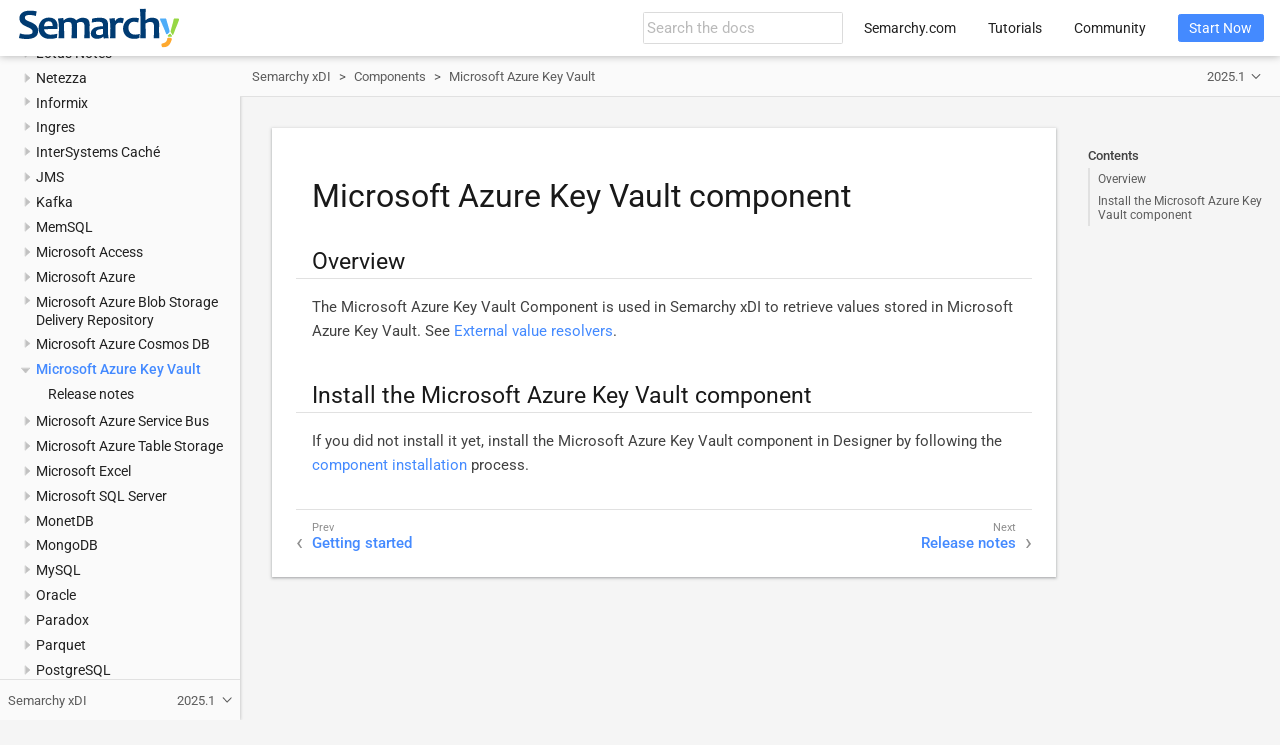

--- FILE ---
content_type: text/html; charset=UTF-8
request_url: https://www.semarchy.com/doc/semarchy-xdi/xdi/latest/Components/microsoft-azure-key-vault/overview.html
body_size: 9413
content:
<!DOCTYPE html>
<html lang="en">
  <head>
    <meta charset="utf-8">
    <meta name="viewport" content="width=device-width,initial-scale=1">
    <title>Microsoft Azure Key Vault component :: Semarchy xDI Documentation</title>
    <link rel="canonical" href="https://www.semarchy.com/documentation/xdi/latest/Components/microsoft-azure-key-vault/overview.html">
    <link rel="prev" href="../microsoft-azure-cosmos-db/getting-started.html">
    <link rel="next" href="release-notes.html">
    <meta name="description" content="The Microsoft Azure Key Vault Component is used in Semarchy xDI to retrieve values stored in Microsoft Azure Key Vault. See xref:Install:config/runtime-external-value-resolvers.adoc[].">
    <meta name="keywords" content="Semarchy, Semarchy xDI, Semarchy xDI, xDI, Semarchy xDI Designer, Designer, component, components, Microsoft Azure Key Vault">
    <meta name="generator" content="Antora 3.1.10">
    <link rel="stylesheet" href="../../../../_/css/site.css">
    <script async src="https://www.googletagmanager.com/gtag/js?id=321505308"></script>
    <script>function gtag(){dataLayer.push(arguments)};window.dataLayer=window.dataLayer||[];gtag('js',new Date());gtag('config','321505308')</script>
<link rel="icon" href="../../../../_/img/favicon.svg" type="image/x-icon">
  </head>
  <body class="article">
<header class="header">
  <nav class="navbar">
    <div class="navbar-brand">
      <div class="navbar-item search hide-for-print">
        <div id="search-field" class="field">
          <input id="search-input" type="text" placeholder="Search the docs">
        </div>
      </div>
    </div>
    <div id="topbar-nav" class="navbar-menu">
      <div class="navbar-end">
        <a class="navbar-item" href="https://www.semarchy.com" target="_blank">Semarchy.com</a>
        <a class="navbar-item" href="https://www.semarchy.com/tutorials/" target="_blank">Tutorials</a>
        <a class="navbar-item" href="https://community.semarchy.com" target="_blank">Community</a>
        <div class="navbar-item">
          <span class="control">
            <a class="button is-primary" href="https://www.semarchy.com/get-started/" target="_blank">Start Now</a>
          </span>
        </div>
      </div>
    </div>
  </nav>
</header>
<div class="body">
<div class="nav-container" data-component="xdi" data-version="2025.1">
  <aside class="nav">
    <div class="panels">
<div class="nav-panel-menu is-active" data-panel="menu">
  <nav class="nav-menu">
    <h3 class="title"><a href="../../Install/overview.html">Semarchy xDI</a></h3>
<ul class="nav-list">
  <li class="nav-item" data-depth="0">
    <button class="nav-item-toggle"></button>
    <a class="nav-link" href="../../Install/overview.html">Introduction to Semarchy xDI</a>
<ul class="nav-list">
  <li class="nav-item" data-depth="1">
    <a class="nav-link" href="../../Install/architecture.html">xDI architecture</a>
  </li>
</ul>
  </li>
  <li class="nav-item" data-depth="0">
    <button class="nav-item-toggle"></button>
    <a class="nav-link" href="../../Install/release-notes/2025.1.html">Release notes</a>
<ul class="nav-list">
  <li class="nav-item" data-depth="1">
    <a class="nav-link" href="../../Install/release-notes/2025.1.html">xDI 2025.1 release notes</a>
  </li>
  <li class="nav-item" data-depth="1">
    <a class="nav-link" href="../../Install/release-notes/2024.4.html">xDI 2024.4 release notes</a>
  </li>
  <li class="nav-item" data-depth="1">
    <a class="nav-link" href="../../Install/release-notes/2024.3.html">xDI 2024.3 release notes</a>
  </li>
  <li class="nav-item" data-depth="1">
    <a class="nav-link" href="../../Install/release-notes/2024.2.html">xDI 2024.2 release notes</a>
  </li>
  <li class="nav-item" data-depth="1">
    <a class="nav-link" href="../../Install/release-notes/2024.1.html">xDI 2024.1 release notes</a>
  </li>
  <li class="nav-item" data-depth="1">
    <a class="nav-link" href="../../Install/release-notes/2023.4.html">xDI 2023.4 release notes</a>
  </li>
  <li class="nav-item" data-depth="1">
    <a class="nav-link" href="../../Install/release-notes/2023.3.html">xDI 2023.3 release notes</a>
  </li>
  <li class="nav-item" data-depth="1">
    <a class="nav-link" href="../../Install/release-notes/2023.2.html">xDI 2023.2 release notes</a>
  </li>
  <li class="nav-item" data-depth="1">
    <a class="nav-link" href="../../Install/release-notes/2023.1.html">xDI 2023.1 release notes</a>
  </li>
  <li class="nav-item" data-depth="1">
    <a class="nav-link" href="../../Install/release-notes/5.3.html">xDI 5.3 release notes</a>
  </li>
</ul>
  </li>
  <li class="nav-item" data-depth="0">
    <button class="nav-item-toggle"></button>
    <a class="nav-link" href="../../Install/install/overview.html">Set up Semarchy xDI</a>
<ul class="nav-list">
  <li class="nav-item" data-depth="1">
    <button class="nav-item-toggle"></button>
    <a class="nav-link" href="../../Install/install/overview.html">Install xDI</a>
<ul class="nav-list">
  <li class="nav-item" data-depth="2">
    <a class="nav-link" href="../../Install/install/system-requirements.html">System requirements</a>
  </li>
  <li class="nav-item" data-depth="2">
    <a class="nav-link" href="../../Install/install/designer.html">Install the Designer</a>
  </li>
  <li class="nav-item" data-depth="2">
    <a class="nav-link" href="../../Install/install/designer-components.html">Install components</a>
  </li>
  <li class="nav-item" data-depth="2">
    <a class="nav-link" href="../../Install/install/runtime.html">Install xDI Runtime</a>
  </li>
  <li class="nav-item" data-depth="2">
    <a class="nav-link" href="../../Install/install/analytics.html">Install Analytics</a>
  </li>
  <li class="nav-item" data-depth="2">
    <a class="nav-link" href="../../Install/install/license-server.html">Install the license server</a>
  </li>
</ul>
  </li>
  <li class="nav-item" data-depth="1">
    <button class="nav-item-toggle"></button>
    <a class="nav-link" href="../../Install/config/overview.html">Configure xDI</a>
<ul class="nav-list">
  <li class="nav-item" data-depth="2">
    <button class="nav-item-toggle"></button>
    <a class="nav-link" href="../../Install/config/designer.html">Configure xDI Designer</a>
<ul class="nav-list">
  <li class="nav-item" data-depth="3">
    <a class="nav-link" href="../../Install/config/designer-licenses.html">Manage licenses</a>
  </li>
  <li class="nav-item" data-depth="3">
    <a class="nav-link" href="../../Install/config/designer-jvm.html">Choosing your Java instance</a>
  </li>
</ul>
  </li>
  <li class="nav-item" data-depth="2">
    <button class="nav-item-toggle"></button>
    <a class="nav-link" href="../../Install/config/runtime.html">Configure xDI Runtime</a>
<ul class="nav-list">
  <li class="nav-item" data-depth="3">
    <a class="nav-link" href="../../Install/config/runtime-keystores.html">Keystores and encryption</a>
  </li>
  <li class="nav-item" data-depth="3">
    <a class="nav-link" href="../../Install/config/runtime-access-security.html">Runtime access and security</a>
  </li>
  <li class="nav-item" data-depth="3">
    <a class="nav-link" href="../../Install/config/runtime-repositories.html">Delivery repositories</a>
  </li>
  <li class="nav-item" data-depth="3">
    <a class="nav-link" href="../../Install/config/runtime-external-value-resolvers.html">External value resolvers</a>
  </li>
  <li class="nav-item" data-depth="3">
    <a class="nav-link" href="../../Install/config/runtime-java-properties.html">Configure Java options</a>
  </li>
  <li class="nav-item" data-depth="3">
    <a class="nav-link" href="../../Install/config/runtime-services.html">Runtime services</a>
  </li>
  <li class="nav-item" data-depth="3">
    <a class="nav-link" href="../../Install/config/runtime-scheduler.html">Runtime scheduler</a>
  </li>
  <li class="nav-item" data-depth="3">
    <a class="nav-link" href="../../Install/config/runtime-logging.html">Session and debug logging</a>
  </li>
  <li class="nav-item" data-depth="3">
    <a class="nav-link" href="../../Install/config/runtime-change-jython-version.html">Change the Jython version</a>
  </li>
  <li class="nav-item" data-depth="3">
    <a class="nav-link" href="../../Install/config/runtime-change-temporary-folder.html">Change the temporary folder</a>
  </li>
  <li class="nav-item" data-depth="3">
    <a class="nav-link" href="../../Install/config/runtime-parameters-reference.html">Runtime parameters reference</a>
  </li>
</ul>
  </li>
  <li class="nav-item" data-depth="2">
    <a class="nav-link" href="../../Install/config/license-server.html">Configure the License Server</a>
  </li>
</ul>
  </li>
  <li class="nav-item" data-depth="1">
    <button class="nav-item-toggle"></button>
    <a class="nav-link" href="../../Install/upgrade/overview.html">Upgrade xDI</a>
<ul class="nav-list">
  <li class="nav-item" data-depth="2">
    <a class="nav-link" href="../../Install/upgrade/license-server.html">Upgrade the License Server</a>
  </li>
  <li class="nav-item" data-depth="2">
    <a class="nav-link" href="../../Install/upgrade/designer.html">Upgrade Designer</a>
  </li>
  <li class="nav-item" data-depth="2">
    <a class="nav-link" href="../../Install/upgrade/runtime.html">Upgrade the Runtime</a>
  </li>
  <li class="nav-item" data-depth="2">
    <a class="nav-link" href="../../Install/upgrade/analytics.html">Upgrade Analytics</a>
  </li>
</ul>
  </li>
</ul>
  </li>
  <li class="nav-item" data-depth="0">
    <button class="nav-item-toggle"></button>
    <a class="nav-link" href="../../Design/design.html">Design integration flows</a>
<ul class="nav-list">
  <li class="nav-item" data-depth="1">
    <button class="nav-item-toggle"></button>
    <a class="nav-link" href="../../Design/designer/overview.html">Get started with Semarchy xDI Designer</a>
<ul class="nav-list">
  <li class="nav-item" data-depth="2">
    <a class="nav-link" href="../../Design/designer/resource-concepts.html">Resource concepts</a>
  </li>
  <li class="nav-item" data-depth="2">
    <a class="nav-link" href="../../Design/designer/design-time-views.html">Design-time views</a>
  </li>
  <li class="nav-item" data-depth="2">
    <a class="nav-link" href="../../Design/designer/runtime-views.html">Runtime views</a>
  </li>
  <li class="nav-item" data-depth="2">
    <a class="nav-link" href="../../Design/designer/demo-db.html">Demo databases</a>
  </li>
</ul>
  </li>
  <li class="nav-item" data-depth="1">
    <button class="nav-item-toggle"></button>
    <a class="nav-link" href="../../Design/projects/projects.html">Work with projects</a>
<ul class="nav-list">
  <li class="nav-item" data-depth="2">
    <a class="nav-link" href="../../Design/projects/change-tracking.html">Change tracking</a>
  </li>
  <li class="nav-item" data-depth="2">
    <a class="nav-link" href="../../Design/projects/source-control.html">Source control</a>
  </li>
  <li class="nav-item" data-depth="2">
    <a class="nav-link" href="../../Design/projects/advanced.html">Advanced features</a>
  </li>
</ul>
  </li>
  <li class="nav-item" data-depth="1">
    <button class="nav-item-toggle"></button>
    <a class="nav-link" href="../../Design/data/overview.html">Connect to your data</a>
<ul class="nav-list">
  <li class="nav-item" data-depth="2">
    <button class="nav-item-toggle"></button>
    <a class="nav-link" href="../../Design/data/environment/environment.html">Set up your environment</a>
<ul class="nav-list">
  <li class="nav-item" data-depth="3">
    <a class="nav-link" href="../../Design/data/environment/components.html">Install components</a>
  </li>
  <li class="nav-item" data-depth="3">
    <a class="nav-link" href="../../Design/data/environment/modules.html">Install and manage modules</a>
  </li>
  <li class="nav-item" data-depth="3">
    <a class="nav-link" href="../../Design/data/environment/templates.html">Import templates</a>
  </li>
</ul>
  </li>
  <li class="nav-item" data-depth="2">
    <button class="nav-item-toggle"></button>
    <a class="nav-link" href="../../Design/data/metadata/metadata.html">Metadata and reverse engineering</a>
<ul class="nav-list">
  <li class="nav-item" data-depth="3">
    <a class="nav-link" href="../../Design/data/metadata/database.html">Define a database model</a>
  </li>
  <li class="nav-item" data-depth="3">
    <a class="nav-link" href="../../Design/data/metadata/file.html">Define a file model</a>
  </li>
  <li class="nav-item" data-depth="3">
    <a class="nav-link" href="../../Design/data/metadata/xml.html">Define an XML model</a>
  </li>
  <li class="nav-item" data-depth="3">
    <a class="nav-link" href="../../Design/data/metadata/sub-metadata.html">Work with Sub-metadata</a>
  </li>
</ul>
  </li>
  <li class="nav-item" data-depth="2">
    <a class="nav-link" href="../../Design/data/data-quality.html">Enable data quality</a>
  </li>
  <li class="nav-item" data-depth="2">
    <a class="nav-link" href="../../Design/data/externalize-metadata-values.html">Externalize Metadata Values</a>
  </li>
</ul>
  </li>
  <li class="nav-item" data-depth="1">
    <button class="nav-item-toggle"></button>
    <a class="nav-link" href="../../Design/mappings/overview.html">Work with mappings</a>
<ul class="nav-list">
  <li class="nav-item" data-depth="2">
    <a class="nav-link" href="../../Design/mappings/mappings.html">Create mappings</a>
  </li>
  <li class="nav-item" data-depth="2">
    <a class="nav-link" href="../../Design/mappings/filters.html">Filters</a>
  </li>
  <li class="nav-item" data-depth="2">
    <a class="nav-link" href="../../Design/mappings/joins.html">Join sources</a>
  </li>
  <li class="nav-item" data-depth="2">
    <a class="nav-link" href="../../Design/mappings/template-parameters.html">Template parameters</a>
  </li>
  <li class="nav-item" data-depth="2">
    <button class="nav-item-toggle"></button>
    <span class="nav-text">Advanced Topics</span>
<ul class="nav-list">
  <li class="nav-item" data-depth="3">
    <a class="nav-link" href="../../Design/mappings/advanced/cdc.html">Change Data Capture (CDC)</a>
  </li>
  <li class="nav-item" data-depth="3">
    <a class="nav-link" href="../../Design/mappings/advanced/reject-management.html">Rejects management</a>
  </li>
  <li class="nav-item" data-depth="3">
    <a class="nav-link" href="../../Design/mappings/advanced/serializer.html">Serialize source data</a>
  </li>
  <li class="nav-item" data-depth="3">
    <a class="nav-link" href="../../Design/mappings/advanced/stages.html">Stage the sources</a>
  </li>
  <li class="nav-item" data-depth="3">
    <a class="nav-link" href="../../Design/mappings/advanced/deserializer.html">Deserialize source data</a>
  </li>
  <li class="nav-item" data-depth="3">
    <a class="nav-link" href="../../Design/mappings/advanced/udf.html">User-defined functions</a>
  </li>
</ul>
  </li>
</ul>
  </li>
  <li class="nav-item" data-depth="1">
    <button class="nav-item-toggle"></button>
    <a class="nav-link" href="../../Design/processes/overview.html">Work with processes</a>
<ul class="nav-list">
  <li class="nav-item" data-depth="2">
    <a class="nav-link" href="../../Design/processes/create-a-process.html">Create a process</a>
  </li>
  <li class="nav-item" data-depth="2">
    <a class="nav-link" href="../../Design/processes/execution-flow.html">Execution flow</a>
  </li>
  <li class="nav-item" data-depth="2">
    <a class="nav-link" href="../../Design/processes/work-with-sub-processes.html">Work with sub-processes</a>
  </li>
  <li class="nav-item" data-depth="2">
    <a class="nav-link" href="../../Design/processes/repeat-steps.html">Step repetition</a>
  </li>
  <li class="nav-item" data-depth="2">
    <a class="nav-link" href="../../Design/processes/process-parameters.html">Parameters</a>
  </li>
  <li class="nav-item" data-depth="2">
    <a class="nav-link" href="../../Design/processes/link-metadata-to-action.html">Linked Metadata</a>
  </li>
  <li class="nav-item" data-depth="2">
    <button class="nav-item-toggle"></button>
    <a class="nav-link" href="../../Design/processes/scripting/overview.html">Scripting</a>
<ul class="nav-list">
  <li class="nav-item" data-depth="3">
    <a class="nav-link" href="../../Design/processes/scripting/use.html">Scripting in processes</a>
  </li>
  <li class="nav-item" data-depth="3">
    <a class="nav-link" href="../../Design/processes/scripting/context.html">Scripting context</a>
  </li>
  <li class="nav-item" data-depth="3">
    <a class="nav-link" href="../../Design/processes/scripting/libraries.html">Additional libraries</a>
  </li>
</ul>
  </li>
</ul>
  </li>
  <li class="nav-item" data-depth="1">
    <a class="nav-link" href="../../Design/variables/variables.html">Work with variables</a>
  </li>
  <li class="nav-item" data-depth="1">
    <a class="nav-link" href="../../Design/data/metadata-configurations.html">Work with Metadata configurations</a>
  </li>
  <li class="nav-item" data-depth="1">
    <a class="nav-link" href="../../Design/resource-override.html">Override internal resources</a>
  </li>
</ul>
  </li>
  <li class="nav-item" data-depth="0">
    <button class="nav-item-toggle"></button>
    <a class="nav-link" href="../overview.html">Components</a>
<ul class="nav-list">
  <li class="nav-item" data-depth="1">
    <button class="nav-item-toggle"></button>
    <a class="nav-link" href="../xdm/overview.html">Semarchy xDM</a>
<ul class="nav-list">
  <li class="nav-item" data-depth="2">
    <a class="nav-link" href="../xdm/release-notes.html">Release notes</a>
  </li>
  <li class="nav-item" data-depth="2">
    <a class="nav-link" href="../xdm/getting-started.html">Getting started</a>
  </li>
</ul>
  </li>
  <li class="nav-item" data-depth="1">
    <button class="nav-item-toggle"></button>
    <a class="nav-link" href="../actian-avalanche/overview.html">Actian Avalanche</a>
<ul class="nav-list">
  <li class="nav-item" data-depth="2">
    <a class="nav-link" href="../actian-avalanche/release-notes.html">Release notes</a>
  </li>
  <li class="nav-item" data-depth="2">
    <a class="nav-link" href="../actian-avalanche/getting-started.html">Getting started</a>
  </li>
</ul>
  </li>
  <li class="nav-item" data-depth="1">
    <button class="nav-item-toggle"></button>
    <a class="nav-link" href="../actian-vectorwise/overview.html">Actian VectorWise</a>
<ul class="nav-list">
  <li class="nav-item" data-depth="2">
    <a class="nav-link" href="../actian-vectorwise/release-notes.html">Release notes</a>
  </li>
  <li class="nav-item" data-depth="2">
    <a class="nav-link" href="../actian-vectorwise/getting-started.html">Getting started</a>
  </li>
</ul>
  </li>
  <li class="nav-item" data-depth="1">
    <button class="nav-item-toggle"></button>
    <a class="nav-link" href="../amazon/overview.html">Amazon</a>
<ul class="nav-list">
  <li class="nav-item" data-depth="2">
    <a class="nav-link" href="../amazon/release-notes.html">Release notes</a>
  </li>
  <li class="nav-item" data-depth="2">
    <button class="nav-item-toggle"></button>
    <a class="nav-link" href="../amazon/redshift/overview.html">Amazon Redshift</a>
<ul class="nav-list">
  <li class="nav-item" data-depth="3">
    <a class="nav-link" href="../amazon/redshift/getting-started.html">Getting started</a>
  </li>
  <li class="nav-item" data-depth="3">
    <a class="nav-link" href="../amazon/redshift/loading-data-from-s3-buckets.html">Loading data via S3 buckets</a>
  </li>
</ul>
  </li>
  <li class="nav-item" data-depth="2">
    <button class="nav-item-toggle"></button>
    <a class="nav-link" href="../amazon/s3/overview.html">S3</a>
<ul class="nav-list">
  <li class="nav-item" data-depth="3">
    <a class="nav-link" href="../amazon/s3/getting-started.html">Getting started</a>
  </li>
</ul>
  </li>
</ul>
  </li>
  <li class="nav-item" data-depth="1">
    <button class="nav-item-toggle"></button>
    <a class="nav-link" href="../amazon-s3-delivery-repository/overview.html">Amazon S3 Delivery Repository</a>
<ul class="nav-list">
  <li class="nav-item" data-depth="2">
    <a class="nav-link" href="../amazon-s3-delivery-repository/release-notes.html">Release notes</a>
  </li>
</ul>
  </li>
  <li class="nav-item" data-depth="1">
    <button class="nav-item-toggle"></button>
    <a class="nav-link" href="../amazon-secret-manager/overview.html">Amazon Secret Manager</a>
<ul class="nav-list">
  <li class="nav-item" data-depth="2">
    <a class="nav-link" href="../amazon-secret-manager/release-notes.html">Release notes</a>
  </li>
</ul>
  </li>
  <li class="nav-item" data-depth="1">
    <button class="nav-item-toggle"></button>
    <a class="nav-link" href="../amqp/overview.html">AMQP</a>
<ul class="nav-list">
  <li class="nav-item" data-depth="2">
    <a class="nav-link" href="../amqp/release-notes.html">Release notes</a>
  </li>
  <li class="nav-item" data-depth="2">
    <a class="nav-link" href="../amqp/getting-started.html">Getting started</a>
  </li>
</ul>
  </li>
  <li class="nav-item" data-depth="1">
    <button class="nav-item-toggle"></button>
    <a class="nav-link" href="../avro/overview.html">Avro</a>
<ul class="nav-list">
  <li class="nav-item" data-depth="2">
    <a class="nav-link" href="../avro/release-notes.html">Release notes</a>
  </li>
  <li class="nav-item" data-depth="2">
    <a class="nav-link" href="../avro/getting-started.html">Getting started</a>
  </li>
</ul>
  </li>
  <li class="nav-item" data-depth="1">
    <button class="nav-item-toggle"></button>
    <a class="nav-link" href="../base/overview.html">Base</a>
<ul class="nav-list">
  <li class="nav-item" data-depth="2">
    <a class="nav-link" href="../base/release-notes.html">Release notes</a>
  </li>
  <li class="nav-item" data-depth="2">
    <button class="nav-item-toggle"></button>
    <a class="nav-link" href="../base/certificates-keys/overview.html">Certificates and Keys</a>
<ul class="nav-list">
  <li class="nav-item" data-depth="3">
    <a class="nav-link" href="../base/certificates-keys/getting-started.html">Getting started</a>
  </li>
</ul>
  </li>
  <li class="nav-item" data-depth="2">
    <button class="nav-item-toggle"></button>
    <a class="nav-link" href="../base/email/overview.html">Email</a>
<ul class="nav-list">
  <li class="nav-item" data-depth="3">
    <a class="nav-link" href="../base/email/getting-started-email.html">Getting started</a>
  </li>
  <li class="nav-item" data-depth="3">
    <a class="nav-link" href="../base/email/send-email.html">Sending an email with Semarchy xDI</a>
  </li>
  <li class="nav-item" data-depth="3">
    <a class="nav-link" href="../base/email/send-with-gmail.html">Sending emails with Gmail SMTP servers</a>
  </li>
  <li class="nav-item" data-depth="3">
    <a class="nav-link" href="../base/email/send-query-results-by-email.html">Sending the result of a SELECT query by email</a>
  </li>
  <li class="nav-item" data-depth="3">
    <a class="nav-link" href="../base/email/process-outlook-365-email.html">Reading and sending Outlook 365 emails</a>
  </li>
</ul>
  </li>
  <li class="nav-item" data-depth="2">
    <button class="nav-item-toggle"></button>
    <a class="nav-link" href="../base/file/overview.html">Files</a>
<ul class="nav-list">
  <li class="nav-item" data-depth="3">
    <button class="nav-item-toggle"></button>
    <span class="nav-text">Flat files</span>
<ul class="nav-list">
  <li class="nav-item" data-depth="4">
    <a class="nav-link" href="../base/file/flat-files/overview.html">xDI Designer for Flat Files</a>
  </li>
  <li class="nav-item" data-depth="4">
    <a class="nav-link" href="../base/file/flat-files/sort-data-when-writing-file.html">Sorting data when writing a flat File</a>
  </li>
  <li class="nav-item" data-depth="4">
    <a class="nav-link" href="../base/file/flat-files/property-fields.html">Using File Property Fields</a>
  </li>
  <li class="nav-item" data-depth="4">
    <a class="nav-link" href="../base/file/flat-files/read-multiple-files.html">Reading Multiple files at the same time</a>
  </li>
  <li class="nav-item" data-depth="4">
    <a class="nav-link" href="../base/file/flat-files/generate-with-dynamic-filename.html">Generating files with dynamic name</a>
  </li>
</ul>
  </li>
  <li class="nav-item" data-depth="3">
    <button class="nav-item-toggle"></button>
    <span class="nav-text">Multirecord files</span>
<ul class="nav-list">
  <li class="nav-item" data-depth="4">
    <a class="nav-link" href="../base/file/multirecord-files/overview.html">Getting started with hierarchical files</a>
  </li>
  <li class="nav-item" data-depth="4">
    <a class="nav-link" href="../base/file/multirecord-files/load-between.html">Loading data when source and target are hierarchical Files</a>
  </li>
  <li class="nav-item" data-depth="4">
    <a class="nav-link" href="../base/file/multirecord-files/read-record-range.html">Reading only a specifed range of records</a>
  </li>
  <li class="nav-item" data-depth="4">
    <a class="nav-link" href="../base/file/multirecord-files/computed-fields.html">Using Computed Fields</a>
  </li>
  <li class="nav-item" data-depth="4">
    <a class="nav-link" href="../base/file/multirecord-files/order-data-at-load.html">Ordering data when loading a hierarchical file</a>
  </li>
</ul>
  </li>
  <li class="nav-item" data-depth="3">
    <button class="nav-item-toggle"></button>
    <span class="nav-text">Scripting</span>
<ul class="nav-list">
  <li class="nav-item" data-depth="4">
    <a class="nav-link" href="../base/file/scripting/overview.html">Getting Started With Transformation Scripting</a>
  </li>
  <li class="nav-item" data-depth="4">
    <a class="nav-link" href="../base/file/scripting/remove-utf-bom.html">Removing an UTF BOM header</a>
  </li>
</ul>
  </li>
  <li class="nav-item" data-depth="3">
    <a class="nav-link" href="../base/file/remove-header-footer.html">Remove Header/Footer from files concatenated with Concat Files action</a>
  </li>
  <li class="nav-item" data-depth="3">
    <a class="nav-link" href="../base/file/delete-directory.html">Deleting a directory with the FileDelete Action</a>
  </li>
</ul>
  </li>
  <li class="nav-item" data-depth="2">
    <button class="nav-item-toggle"></button>
    <a class="nav-link" href="../base/ftp/overview.html">FTP</a>
<ul class="nav-list">
  <li class="nav-item" data-depth="3">
    <a class="nav-link" href="../base/ftp/getting-started.html">Getting started</a>
  </li>
  <li class="nav-item" data-depth="3">
    <a class="nav-link" href="../base/ftp/ftps-certificate.html">Using certificates with FTPS</a>
  </li>
  <li class="nav-item" data-depth="3">
    <a class="nav-link" href="../base/ftp/execution-condition.html">FTP results in execution conditions</a>
  </li>
  <li class="nav-item" data-depth="3">
    <a class="nav-link" href="../base/ftp/retrieve-with-different-masks.html">Retrieve files with different masks</a>
  </li>
</ul>
  </li>
  <li class="nav-item" data-depth="2">
    <button class="nav-item-toggle"></button>
    <a class="nav-link" href="../base/hsql/overview.html">HSQL</a>
<ul class="nav-list">
  <li class="nav-item" data-depth="3">
    <a class="nav-link" href="../base/hsql/getting-started.html">Getting started</a>
  </li>
</ul>
  </li>
  <li class="nav-item" data-depth="2">
    <button class="nav-item-toggle"></button>
    <a class="nav-link" href="../base/http-security/overview.html">HTTP Security</a>
<ul class="nav-list">
  <li class="nav-item" data-depth="3">
    <a class="nav-link" href="../base/http-security/getting-started.html">Getting started</a>
  </li>
  <li class="nav-item" data-depth="3">
    <a class="nav-link" href="../base/http-security/other-oauth2.html">OAuth2 advanced options</a>
  </li>
</ul>
  </li>
  <li class="nav-item" data-depth="2">
    <button class="nav-item-toggle"></button>
    <a class="nav-link" href="../base/json/overview.html">JSON</a>
<ul class="nav-list">
  <li class="nav-item" data-depth="3">
    <a class="nav-link" href="../base/json/json-property-fields.html">JSON property fields</a>
  </li>
  <li class="nav-item" data-depth="3">
    <a class="nav-link" href="../base/json/read-json-nodes.html">Reading JSON nodes with varying names</a>
  </li>
  <li class="nav-item" data-depth="3">
    <a class="nav-link" href="../base/json/read-multiple-files.html">Reading Multiple JSON files</a>
  </li>
  <li class="nav-item" data-depth="3">
    <a class="nav-link" href="../base/json/sort-data-at-write.html">Sorting data when writing a JSON File</a>
  </li>
</ul>
  </li>
  <li class="nav-item" data-depth="2">
    <button class="nav-item-toggle"></button>
    <a class="nav-link" href="../base/kerberos/overview.html">Kerberos</a>
<ul class="nav-list">
  <li class="nav-item" data-depth="3">
    <a class="nav-link" href="../base/kerberos/getting-started.html">Getting started</a>
  </li>
</ul>
  </li>
  <li class="nav-item" data-depth="2">
    <a class="nav-link" href="../base/ldap/overview.html">LDAP</a>
  </li>
  <li class="nav-item" data-depth="2">
    <button class="nav-item-toggle"></button>
    <span class="nav-text">ODBC</span>
<ul class="nav-list">
  <li class="nav-item" data-depth="3">
    <a class="nav-link" href="../base/odbc/work-with-odbc-datasources.html">Work with ODBC datasources</a>
  </li>
</ul>
  </li>
  <li class="nav-item" data-depth="2">
    <button class="nav-item-toggle"></button>
    <a class="nav-link" href="../base/proxy/overview.html">Proxy</a>
<ul class="nav-list">
  <li class="nav-item" data-depth="3">
    <a class="nav-link" href="../base/proxy/getting-started.html">Getting started</a>
  </li>
</ul>
  </li>
  <li class="nav-item" data-depth="2">
    <button class="nav-item-toggle"></button>
    <a class="nav-link" href="../base/ssh/overview.html">SSH</a>
<ul class="nav-list">
  <li class="nav-item" data-depth="3">
    <a class="nav-link" href="../base/ssh/getting-started.html">Getting started</a>
  </li>
</ul>
  </li>
  <li class="nav-item" data-depth="2">
    <button class="nav-item-toggle"></button>
    <a class="nav-link" href="../base/xml/overview.html">XML</a>
<ul class="nav-list">
  <li class="nav-item" data-depth="3">
    <a class="nav-link" href="../base/xml/xml-property-fields.html">XML property fields</a>
  </li>
  <li class="nav-item" data-depth="3">
    <a class="nav-link" href="../base/xml/read-nodes-with-dynamic-names.html">Reading XML nodes with dynamic names</a>
  </li>
  <li class="nav-item" data-depth="3">
    <a class="nav-link" href="../base/xml/read-multiple-files.html">Reading Multiple XML files</a>
  </li>
  <li class="nav-item" data-depth="3">
    <a class="nav-link" href="../base/xml/validate-with-xsd.html">Validating an XML file with an XSD</a>
  </li>
  <li class="nav-item" data-depth="3">
    <a class="nav-link" href="../base/xml/include-empty-null-values.html">Including empty or null values in XML files</a>
  </li>
  <li class="nav-item" data-depth="3">
    <a class="nav-link" href="../base/xml/indent-with-xsl.html">Indenting an XML File using an XSL Transformation</a>
  </li>
  <li class="nav-item" data-depth="3">
    <a class="nav-link" href="../base/xml/sort-data-when-writing-files.html">Sorting data when writing an XML File</a>
  </li>
</ul>
  </li>
  <li class="nav-item" data-depth="2">
    <button class="nav-item-toggle"></button>
    <a class="nav-link" href="../base/wsdl/overview.html">WSDL</a>
<ul class="nav-list">
  <li class="nav-item" data-depth="3">
    <button class="nav-item-toggle"></button>
    <a class="nav-link" href="../base/wsdl/http-rest-legacy/overview.html">Working with REST in xDI (legacy)</a>
<ul class="nav-list">
  <li class="nav-item" data-depth="4">
    <a class="nav-link" href="../base/wsdl/http-rest-legacy/reverse.html">Web services reverse wizard</a>
  </li>
  <li class="nav-item" data-depth="4">
    <a class="nav-link" href="../base/wsdl/http-rest-legacy/invocation-error-handling.html">Invocation error handling</a>
  </li>
  <li class="nav-item" data-depth="4">
    <a class="nav-link" href="../base/wsdl/http-rest-legacy/tip-service-with-no-wsdl.html">Tips for calling an HTTP REST service</a>
  </li>
  <li class="nav-item" data-depth="4">
    <a class="nav-link" href="../base/wsdl/http-rest-legacy/customize-http-verb.html">Customize the HTTP verb</a>
  </li>
  <li class="nav-item" data-depth="4">
    <a class="nav-link" href="../base/wsdl/http-rest-legacy/retrieve-http-headers.html">Retrieving HTTP headers</a>
  </li>
  <li class="nav-item" data-depth="4">
    <a class="nav-link" href="../base/wsdl/http-rest-legacy/retrieve-response-code-message.html">Retrieving HTTP response codes and messages</a>
  </li>
  <li class="nav-item" data-depth="4">
    <a class="nav-link" href="../base/wsdl/http-rest-legacy/investigate-invocation-issue.html">Investigating a REST invocation issue</a>
  </li>
  <li class="nav-item" data-depth="4">
    <a class="nav-link" href="../base/wsdl/http-rest-legacy/retrieve-raw-data.html">Retrieving raw, unstructured data</a>
  </li>
  <li class="nav-item" data-depth="4">
    <a class="nav-link" href="../base/wsdl/http-rest-legacy/send-raw-data.html">Sending raw, unstructured data</a>
  </li>
</ul>
  </li>
</ul>
  </li>
</ul>
  </li>
  <li class="nav-item" data-depth="1">
    <button class="nav-item-toggle"></button>
    <a class="nav-link" href="../cassandra/overview.html">Cassandra</a>
<ul class="nav-list">
  <li class="nav-item" data-depth="2">
    <a class="nav-link" href="../cassandra/release-notes.html">Release notes</a>
  </li>
  <li class="nav-item" data-depth="2">
    <a class="nav-link" href="../cassandra/getting-started.html">Getting started</a>
  </li>
</ul>
  </li>
  <li class="nav-item" data-depth="1">
    <button class="nav-item-toggle"></button>
    <a class="nav-link" href="../change-data-capture/overview.html">Change Data Capture</a>
<ul class="nav-list">
  <li class="nav-item" data-depth="2">
    <a class="nav-link" href="../change-data-capture/release-notes.html">Release notes</a>
  </li>
  <li class="nav-item" data-depth="2">
    <a class="nav-link" href="../change-data-capture/cdc-db2-as400.html">CDC for DB2/400</a>
  </li>
</ul>
  </li>
  <li class="nav-item" data-depth="1">
    <button class="nav-item-toggle"></button>
    <a class="nav-link" href="../cmis/overview.html">CMIS</a>
<ul class="nav-list">
  <li class="nav-item" data-depth="2">
    <a class="nav-link" href="../cmis/release-notes.html">Release notes</a>
  </li>
</ul>
  </li>
  <li class="nav-item" data-depth="1">
    <button class="nav-item-toggle"></button>
    <a class="nav-link" href="../couchbase/overview.html">Couchbase</a>
<ul class="nav-list">
  <li class="nav-item" data-depth="2">
    <a class="nav-link" href="../couchbase/release-notes.html">Release notes</a>
  </li>
  <li class="nav-item" data-depth="2">
    <a class="nav-link" href="../couchbase/getting-started.html">Getting started</a>
  </li>
</ul>
  </li>
  <li class="nav-item" data-depth="1">
    <button class="nav-item-toggle"></button>
    <a class="nav-link" href="../databricks/overview.html">Databricks</a>
<ul class="nav-list">
  <li class="nav-item" data-depth="2">
    <a class="nav-link" href="../databricks/release-notes.html">Release notes</a>
  </li>
  <li class="nav-item" data-depth="2">
    <a class="nav-link" href="../databricks/getting-started.html">Getting Started</a>
  </li>
</ul>
  </li>
  <li class="nav-item" data-depth="1">
    <button class="nav-item-toggle"></button>
    <a class="nav-link" href="../dbase/overview.html">DBase</a>
<ul class="nav-list">
  <li class="nav-item" data-depth="2">
    <a class="nav-link" href="../dbase/release-notes.html">Release notes</a>
  </li>
  <li class="nav-item" data-depth="2">
    <a class="nav-link" href="../dbase/getting-started.html">Getting started</a>
  </li>
</ul>
  </li>
  <li class="nav-item" data-depth="1">
    <button class="nav-item-toggle"></button>
    <a class="nav-link" href="../elasticsearch/overview.html">Elasticsearch</a>
<ul class="nav-list">
  <li class="nav-item" data-depth="2">
    <a class="nav-link" href="../elasticsearch/release-notes.html">Release notes</a>
  </li>
  <li class="nav-item" data-depth="2">
    <a class="nav-link" href="../elasticsearch/getting-started.html">Getting started</a>
  </li>
  <li class="nav-item" data-depth="2">
    <a class="nav-link" href="../elasticsearch/search-guard-security.html">Search Guard security</a>
  </li>
</ul>
  </li>
  <li class="nav-item" data-depth="1">
    <button class="nav-item-toggle"></button>
    <a class="nav-link" href="../firebird/overview.html">Firebird</a>
<ul class="nav-list">
  <li class="nav-item" data-depth="2">
    <a class="nav-link" href="../firebird/getting-started.html">Getting started</a>
  </li>
  <li class="nav-item" data-depth="2">
    <a class="nav-link" href="../firebird/release-notes.html">Release notes</a>
  </li>
</ul>
  </li>
  <li class="nav-item" data-depth="1">
    <button class="nav-item-toggle"></button>
    <a class="nav-link" href="../google-bigquery/overview.html">Google BigQuery</a>
<ul class="nav-list">
  <li class="nav-item" data-depth="2">
    <a class="nav-link" href="../google-bigquery/release-notes.html">Release notes</a>
  </li>
  <li class="nav-item" data-depth="2">
    <a class="nav-link" href="../google-bigquery/getting-started.html">Getting started</a>
  </li>
  <li class="nav-item" data-depth="2">
    <a class="nav-link" href="../google-bigquery/labels.html">Add labels</a>
  </li>
  <li class="nav-item" data-depth="2">
    <a class="nav-link" href="../google-bigquery/partitioned-tables.html">Working with partitioned tables</a>
  </li>
</ul>
  </li>
  <li class="nav-item" data-depth="1">
    <button class="nav-item-toggle"></button>
    <a class="nav-link" href="../google-cloud-platform/overview.html">Google Cloud Platform</a>
<ul class="nav-list">
  <li class="nav-item" data-depth="2">
    <a class="nav-link" href="../google-cloud-platform/release-notes.html">Release notes</a>
  </li>
  <li class="nav-item" data-depth="2">
    <a class="nav-link" href="../google-cloud-platform/getting-started.html">Getting started</a>
  </li>
  <li class="nav-item" data-depth="2">
    <button class="nav-item-toggle"></button>
    <a class="nav-link" href="../google-cloud-platform/storage/overview.html">Cloud Storage</a>
<ul class="nav-list">
  <li class="nav-item" data-depth="3">
    <a class="nav-link" href="../google-cloud-platform/storage/getting-started.html">Getting started</a>
  </li>
</ul>
  </li>
</ul>
  </li>
  <li class="nav-item" data-depth="1">
    <button class="nav-item-toggle"></button>
    <a class="nav-link" href="../google-cloud-secret-manager/overview.html">Google Cloud Secret Manager</a>
<ul class="nav-list">
  <li class="nav-item" data-depth="2">
    <a class="nav-link" href="../google-cloud-secret-manager/release-notes.html">Release notes</a>
  </li>
</ul>
  </li>
  <li class="nav-item" data-depth="1">
    <button class="nav-item-toggle"></button>
    <a class="nav-link" href="../google-cloud-storage-delivery-repository/overview.html">Google Cloud Storage Delivery Repository</a>
<ul class="nav-list">
  <li class="nav-item" data-depth="2">
    <a class="nav-link" href="../google-cloud-storage-delivery-repository/release-notes.html">Release notes</a>
  </li>
</ul>
  </li>
  <li class="nav-item" data-depth="1">
    <button class="nav-item-toggle"></button>
    <a class="nav-link" href="../google-sheets/overview.html">Google Sheets</a>
<ul class="nav-list">
  <li class="nav-item" data-depth="2">
    <a class="nav-link" href="../google-sheets/release-notes.html">Release notes</a>
  </li>
  <li class="nav-item" data-depth="2">
    <a class="nav-link" href="../google-sheets/getting-started.html">Getting started</a>
  </li>
</ul>
  </li>
  <li class="nav-item" data-depth="1">
    <button class="nav-item-toggle"></button>
    <a class="nav-link" href="../greenplum/overview.html">Greenplum</a>
<ul class="nav-list">
  <li class="nav-item" data-depth="2">
    <a class="nav-link" href="../greenplum/release-notes.html">Release notes</a>
  </li>
  <li class="nav-item" data-depth="2">
    <a class="nav-link" href="../greenplum/getting-started.html">Getting started</a>
  </li>
</ul>
  </li>
  <li class="nav-item" data-depth="1">
    <button class="nav-item-toggle"></button>
    <a class="nav-link" href="../h2/overview.html">H2</a>
<ul class="nav-list">
  <li class="nav-item" data-depth="2">
    <a class="nav-link" href="../h2/release-notes.html">Release notes</a>
  </li>
  <li class="nav-item" data-depth="2">
    <a class="nav-link" href="../h2/getting-started.html">Getting started</a>
  </li>
</ul>
  </li>
  <li class="nav-item" data-depth="1">
    <button class="nav-item-toggle"></button>
    <a class="nav-link" href="../hadoop/overview.html">Hadoop</a>
<ul class="nav-list">
  <li class="nav-item" data-depth="2">
    <a class="nav-link" href="../hadoop/release-notes.html">Release notes</a>
  </li>
  <li class="nav-item" data-depth="2">
    <button class="nav-item-toggle"></button>
    <a class="nav-link" href="../hadoop/hbase/overview.html">HBase</a>
<ul class="nav-list">
  <li class="nav-item" data-depth="3">
    <a class="nav-link" href="../hadoop/hbase/getting-started.html">Getting started</a>
  </li>
  <li class="nav-item" data-depth="3">
    <a class="nav-link" href="../hadoop/hbase/management-tools.html">Management tools</a>
  </li>
  <li class="nav-item" data-depth="3">
    <a class="nav-link" href="../hadoop/hbase/importtsv-tool.html">Importtsv tool</a>
  </li>
</ul>
  </li>
  <li class="nav-item" data-depth="2">
    <button class="nav-item-toggle"></button>
    <a class="nav-link" href="../hadoop/hdfs/overview.html">HDFS</a>
<ul class="nav-list">
  <li class="nav-item" data-depth="3">
    <a class="nav-link" href="../hadoop/hdfs/getting-started.html">Getting started</a>
  </li>
</ul>
  </li>
  <li class="nav-item" data-depth="2">
    <button class="nav-item-toggle"></button>
    <a class="nav-link" href="../hadoop/hive/overview.html">Hive</a>
<ul class="nav-list">
  <li class="nav-item" data-depth="3">
    <a class="nav-link" href="../hadoop/hive/getting-started.html">Getting started</a>
  </li>
</ul>
  </li>
  <li class="nav-item" data-depth="2">
    <button class="nav-item-toggle"></button>
    <a class="nav-link" href="../hadoop/impala/overview.html">Impala</a>
<ul class="nav-list">
  <li class="nav-item" data-depth="3">
    <a class="nav-link" href="../hadoop/impala/getting-started.html">Getting started</a>
  </li>
</ul>
  </li>
  <li class="nav-item" data-depth="2">
    <button class="nav-item-toggle"></button>
    <a class="nav-link" href="../hadoop/sqoop/overview.html">Sqoop</a>
<ul class="nav-list">
  <li class="nav-item" data-depth="3">
    <a class="nav-link" href="../hadoop/sqoop/getting-started.html">Getting started</a>
  </li>
</ul>
  </li>
</ul>
  </li>
  <li class="nav-item" data-depth="1">
    <button class="nav-item-toggle"></button>
    <a class="nav-link" href="../hashicorp-vault/overview.html">HashiCorp Vault</a>
<ul class="nav-list">
  <li class="nav-item" data-depth="2">
    <a class="nav-link" href="../hashicorp-vault/release-notes.html">Release notes</a>
  </li>
</ul>
  </li>
  <li class="nav-item" data-depth="1">
    <button class="nav-item-toggle"></button>
    <a class="nav-link" href="../http-rest/overview.html">HTTP REST</a>
<ul class="nav-list">
  <li class="nav-item" data-depth="2">
    <a class="nav-link" href="../http-rest/release-notes.html">Release notes</a>
  </li>
  <li class="nav-item" data-depth="2">
    <a class="nav-link" href="../http-rest/getting-started.html">Getting started</a>
  </li>
  <li class="nav-item" data-depth="2">
    <button class="nav-item-toggle"></button>
    <a class="nav-link" href="../http-rest/howto/overview.html">Working with REST in xDI</a>
<ul class="nav-list">
  <li class="nav-item" data-depth="3">
    <a class="nav-link" href="../http-rest/howto/http-methods.html">HTTP methods</a>
  </li>
  <li class="nav-item" data-depth="3">
    <a class="nav-link" href="../http-rest/howto/content-types.html">HTTP content types</a>
  </li>
  <li class="nav-item" data-depth="3">
    <a class="nav-link" href="../http-rest/howto/multipart-data.html">Multipart data</a>
  </li>
  <li class="nav-item" data-depth="3">
    <a class="nav-link" href="../http-rest/howto/headers-responses.html">Headers and responses</a>
  </li>
  <li class="nav-item" data-depth="3">
    <a class="nav-link" href="../http-rest/howto/retrieve-full-response.html">Retrieve entire responses</a>
  </li>
  <li class="nav-item" data-depth="3">
    <a class="nav-link" href="../http-rest/howto/error-handling.html">Error handling</a>
  </li>
</ul>
  </li>
</ul>
  </li>
  <li class="nav-item" data-depth="1">
    <button class="nav-item-toggle"></button>
    <a class="nav-link" href="../hyperfile/overview.html">HyperFile SQL</a>
<ul class="nav-list">
  <li class="nav-item" data-depth="2">
    <a class="nav-link" href="../hyperfile/release-notes.html">Release notes</a>
  </li>
  <li class="nav-item" data-depth="2">
    <a class="nav-link" href="../hyperfile/getting-started.html">Getting started</a>
  </li>
</ul>
  </li>
  <li class="nav-item" data-depth="1">
    <button class="nav-item-toggle"></button>
    <a class="nav-link" href="../ibm-db2/overview.html">IBM DB2</a>
<ul class="nav-list">
  <li class="nav-item" data-depth="2">
    <a class="nav-link" href="../ibm-db2/release-notes.html">Release notes</a>
  </li>
  <li class="nav-item" data-depth="2">
    <button class="nav-item-toggle"></button>
    <a class="nav-link" href="../ibm-db2/db2-udb/overview.html">DB2 UDB</a>
<ul class="nav-list">
  <li class="nav-item" data-depth="3">
    <a class="nav-link" href="../ibm-db2/db2-udb/getting-started.html">Getting started</a>
  </li>
</ul>
  </li>
  <li class="nav-item" data-depth="2">
    <button class="nav-item-toggle"></button>
    <a class="nav-link" href="../ibm-db2/db2-400/overview.html">DB2/400</a>
<ul class="nav-list">
  <li class="nav-item" data-depth="3">
    <a class="nav-link" href="../ibm-db2/db2-400/getting-started.html">Getting started</a>
  </li>
  <li class="nav-item" data-depth="3">
    <a class="nav-link" href="../ibm-db2/db2-400/ccsid-reverse.html">CCSID Reverse</a>
  </li>
</ul>
  </li>
</ul>
  </li>
  <li class="nav-item" data-depth="1">
    <button class="nav-item-toggle"></button>
    <a class="nav-link" href="../ibm-lotus-notes/overview.html">Lotus Notes</a>
<ul class="nav-list">
  <li class="nav-item" data-depth="2">
    <a class="nav-link" href="../ibm-lotus-notes/release-notes.html">Release notes</a>
  </li>
  <li class="nav-item" data-depth="2">
    <a class="nav-link" href="../ibm-lotus-notes/getting-started.html">Getting started</a>
  </li>
</ul>
  </li>
  <li class="nav-item" data-depth="1">
    <button class="nav-item-toggle"></button>
    <a class="nav-link" href="../ibm-netezza/overview.html">Netezza</a>
<ul class="nav-list">
  <li class="nav-item" data-depth="2">
    <a class="nav-link" href="../ibm-netezza/release-notes.html">Release notes</a>
  </li>
  <li class="nav-item" data-depth="2">
    <a class="nav-link" href="../ibm-netezza/getting-started.html">Getting started</a>
  </li>
</ul>
  </li>
  <li class="nav-item" data-depth="1">
    <button class="nav-item-toggle"></button>
    <a class="nav-link" href="../informix/overview.html">Informix</a>
<ul class="nav-list">
  <li class="nav-item" data-depth="2">
    <a class="nav-link" href="../informix/release-notes.html">Release notes</a>
  </li>
  <li class="nav-item" data-depth="2">
    <a class="nav-link" href="../informix/getting-started.html">Getting started</a>
  </li>
</ul>
  </li>
  <li class="nav-item" data-depth="1">
    <button class="nav-item-toggle"></button>
    <a class="nav-link" href="../ingres/overview.html">Ingres</a>
<ul class="nav-list">
  <li class="nav-item" data-depth="2">
    <a class="nav-link" href="../ingres/getting-started.html">Getting started</a>
  </li>
  <li class="nav-item" data-depth="2">
    <a class="nav-link" href="../ingres/release-notes.html">Release notes</a>
  </li>
</ul>
  </li>
  <li class="nav-item" data-depth="1">
    <button class="nav-item-toggle"></button>
    <a class="nav-link" href="../intersystems-cache/overview.html">InterSystems Caché</a>
<ul class="nav-list">
  <li class="nav-item" data-depth="2">
    <a class="nav-link" href="../intersystems-cache/release-notes.html">Release notes</a>
  </li>
  <li class="nav-item" data-depth="2">
    <a class="nav-link" href="../intersystems-cache/getting-started.html">Getting started</a>
  </li>
</ul>
  </li>
  <li class="nav-item" data-depth="1">
    <button class="nav-item-toggle"></button>
    <a class="nav-link" href="../jms/overview.html">JMS</a>
<ul class="nav-list">
  <li class="nav-item" data-depth="2">
    <a class="nav-link" href="../jms/release-notes.html">Release notes</a>
  </li>
  <li class="nav-item" data-depth="2">
    <a class="nav-link" href="../jms/getting-started.html">Getting started</a>
  </li>
</ul>
  </li>
  <li class="nav-item" data-depth="1">
    <button class="nav-item-toggle"></button>
    <a class="nav-link" href="../kafka/overview.html">Kafka</a>
<ul class="nav-list">
  <li class="nav-item" data-depth="2">
    <a class="nav-link" href="../kafka/release-notes.html">Release notes</a>
  </li>
  <li class="nav-item" data-depth="2">
    <a class="nav-link" href="../kafka/getting-started-kafka-raw.html">Getting started with Kafka Raw metadata</a>
  </li>
  <li class="nav-item" data-depth="2">
    <a class="nav-link" href="../kafka/getting-started-kafka-structured.html">Getting started with Kafka Structured metadata</a>
  </li>
</ul>
  </li>
  <li class="nav-item" data-depth="1">
    <button class="nav-item-toggle"></button>
    <a class="nav-link" href="../memsql/overview.html">MemSQL</a>
<ul class="nav-list">
  <li class="nav-item" data-depth="2">
    <a class="nav-link" href="../memsql/release-notes.html">Release notes</a>
  </li>
  <li class="nav-item" data-depth="2">
    <a class="nav-link" href="../memsql/getting-started.html">Getting started</a>
  </li>
</ul>
  </li>
  <li class="nav-item" data-depth="1">
    <button class="nav-item-toggle"></button>
    <a class="nav-link" href="../microsoft-access/overview.html">Microsoft Access</a>
<ul class="nav-list">
  <li class="nav-item" data-depth="2">
    <a class="nav-link" href="../microsoft-access/release-notes.html">Release notes</a>
  </li>
  <li class="nav-item" data-depth="2">
    <a class="nav-link" href="../microsoft-access/getting-started.html">Getting started</a>
  </li>
</ul>
  </li>
  <li class="nav-item" data-depth="1">
    <button class="nav-item-toggle"></button>
    <a class="nav-link" href="../microsoft-azure/overview.html">Microsoft Azure</a>
<ul class="nav-list">
  <li class="nav-item" data-depth="2">
    <a class="nav-link" href="../microsoft-azure/release-notes.html">Release notes</a>
  </li>
  <li class="nav-item" data-depth="2">
    <button class="nav-item-toggle"></button>
    <a class="nav-link" href="../microsoft-azure/blob-storage/overview.html">Blob Storage</a>
<ul class="nav-list">
  <li class="nav-item" data-depth="3">
    <a class="nav-link" href="../microsoft-azure/blob-storage/getting-started.html">Getting started</a>
  </li>
</ul>
  </li>
  <li class="nav-item" data-depth="2">
    <button class="nav-item-toggle"></button>
    <a class="nav-link" href="../microsoft-azure/sql-database/overview.html">SQL Database</a>
<ul class="nav-list">
  <li class="nav-item" data-depth="3">
    <a class="nav-link" href="../microsoft-azure/sql-database/getting-started.html">Getting started</a>
  </li>
</ul>
  </li>
</ul>
  </li>
  <li class="nav-item" data-depth="1">
    <button class="nav-item-toggle"></button>
    <a class="nav-link" href="../microsoft-azure-blob-storage-delivery-repository/overview.html">Microsoft Azure Blob Storage Delivery Repository</a>
<ul class="nav-list">
  <li class="nav-item" data-depth="2">
    <a class="nav-link" href="../microsoft-azure-blob-storage-delivery-repository/release-notes.html">Release notes</a>
  </li>
</ul>
  </li>
  <li class="nav-item" data-depth="1">
    <button class="nav-item-toggle"></button>
    <a class="nav-link" href="../microsoft-azure-cosmos-db/overview.html">Microsoft Azure Cosmos DB</a>
<ul class="nav-list">
  <li class="nav-item" data-depth="2">
    <a class="nav-link" href="../microsoft-azure-cosmos-db/release-notes.html">Release notes</a>
  </li>
  <li class="nav-item" data-depth="2">
    <a class="nav-link" href="../microsoft-azure-cosmos-db/getting-started.html">Getting started</a>
  </li>
</ul>
  </li>
  <li class="nav-item is-current-page" data-depth="1">
    <button class="nav-item-toggle"></button>
    <a class="nav-link" href="overview.html">Microsoft Azure Key Vault</a>
<ul class="nav-list">
  <li class="nav-item" data-depth="2">
    <a class="nav-link" href="release-notes.html">Release notes</a>
  </li>
</ul>
  </li>
  <li class="nav-item" data-depth="1">
    <button class="nav-item-toggle"></button>
    <a class="nav-link" href="../microsoft-azure-service-bus/overview.html">Microsoft Azure Service Bus</a>
<ul class="nav-list">
  <li class="nav-item" data-depth="2">
    <a class="nav-link" href="../microsoft-azure-service-bus/release-notes.html">Release notes</a>
  </li>
  <li class="nav-item" data-depth="2">
    <a class="nav-link" href="../microsoft-azure-service-bus/getting-started.html">Getting started</a>
  </li>
</ul>
  </li>
  <li class="nav-item" data-depth="1">
    <button class="nav-item-toggle"></button>
    <a class="nav-link" href="../microsoft-azure-table-storage/overview.html">Microsoft Azure Table Storage</a>
<ul class="nav-list">
  <li class="nav-item" data-depth="2">
    <a class="nav-link" href="../microsoft-azure-table-storage/release-notes.html">Release notes</a>
  </li>
  <li class="nav-item" data-depth="2">
    <a class="nav-link" href="../microsoft-azure-table-storage/getting-started.html">Getting started</a>
  </li>
</ul>
  </li>
  <li class="nav-item" data-depth="1">
    <button class="nav-item-toggle"></button>
    <a class="nav-link" href="../microsoft-excel/overview.html">Microsoft Excel</a>
<ul class="nav-list">
  <li class="nav-item" data-depth="2">
    <a class="nav-link" href="../microsoft-excel/release-notes.html">Release notes</a>
  </li>
  <li class="nav-item" data-depth="2">
    <a class="nav-link" href="../microsoft-excel/getting-started.html">Getting started</a>
  </li>
</ul>
  </li>
  <li class="nav-item" data-depth="1">
    <button class="nav-item-toggle"></button>
    <a class="nav-link" href="../microsoft-sql-server/overview.html">Microsoft SQL Server</a>
<ul class="nav-list">
  <li class="nav-item" data-depth="2">
    <a class="nav-link" href="../microsoft-sql-server/release-notes.html">Release notes</a>
  </li>
  <li class="nav-item" data-depth="2">
    <a class="nav-link" href="../microsoft-sql-server/getting-started.html">Getting started</a>
  </li>
  <li class="nav-item" data-depth="2">
    <a class="nav-link" href="../microsoft-sql-server/bulk-insert-configuration.html">BULK INSERT configuration</a>
  </li>
</ul>
  </li>
  <li class="nav-item" data-depth="1">
    <button class="nav-item-toggle"></button>
    <a class="nav-link" href="../monetdb/overview.html">MonetDB</a>
<ul class="nav-list">
  <li class="nav-item" data-depth="2">
    <a class="nav-link" href="../monetdb/release-notes.html">Release notes</a>
  </li>
  <li class="nav-item" data-depth="2">
    <a class="nav-link" href="../monetdb/getting-started.html">Getting started</a>
  </li>
</ul>
  </li>
  <li class="nav-item" data-depth="1">
    <button class="nav-item-toggle"></button>
    <a class="nav-link" href="../mongodb/overview.html">MongoDB</a>
<ul class="nav-list">
  <li class="nav-item" data-depth="2">
    <a class="nav-link" href="../mongodb/release-notes.html">Release notes</a>
  </li>
  <li class="nav-item" data-depth="2">
    <a class="nav-link" href="../mongodb/getting-started.html">Getting started</a>
  </li>
</ul>
  </li>
  <li class="nav-item" data-depth="1">
    <button class="nav-item-toggle"></button>
    <a class="nav-link" href="../mysql/overview.html">MySQL</a>
<ul class="nav-list">
  <li class="nav-item" data-depth="2">
    <a class="nav-link" href="../mysql/release-notes.html">Release notes</a>
  </li>
  <li class="nav-item" data-depth="2">
    <a class="nav-link" href="../mysql/getting-started.html">Getting started</a>
  </li>
</ul>
  </li>
  <li class="nav-item" data-depth="1">
    <button class="nav-item-toggle"></button>
    <a class="nav-link" href="../oracle/overview.html">Oracle</a>
<ul class="nav-list">
  <li class="nav-item" data-depth="2">
    <a class="nav-link" href="../oracle/release-notes.html">Release notes</a>
  </li>
  <li class="nav-item" data-depth="2">
    <button class="nav-item-toggle"></button>
    <a class="nav-link" href="../oracle/oracle-database/overview.html">Oracle Database</a>
<ul class="nav-list">
  <li class="nav-item" data-depth="3">
    <a class="nav-link" href="../oracle/oracle-database/getting-started.html">Getting started</a>
  </li>
  <li class="nav-item" data-depth="3">
    <a class="nav-link" href="../oracle/oracle-database/slowly-changing-dimension.html">Slowly Changing Dimensions</a>
  </li>
  <li class="nav-item" data-depth="3">
    <a class="nav-link" href="../oracle/oracle-database/oracle-sql-loader.html">Oracle SQL*Loader</a>
  </li>
</ul>
  </li>
  <li class="nav-item" data-depth="2">
    <button class="nav-item-toggle"></button>
    <a class="nav-link" href="../oracle/oracle-rdb/overview.html">Oracle RDB</a>
<ul class="nav-list">
  <li class="nav-item" data-depth="3">
    <a class="nav-link" href="../oracle/oracle-rdb/getting-started.html">Getting started</a>
  </li>
</ul>
  </li>
  <li class="nav-item" data-depth="2">
    <button class="nav-item-toggle"></button>
    <a class="nav-link" href="../oracle/oracle-bi/overview.html">Oracle BI</a>
<ul class="nav-list">
  <li class="nav-item" data-depth="3">
    <a class="nav-link" href="../oracle/oracle-bi/getting-started.html">Getting started</a>
  </li>
</ul>
  </li>
</ul>
  </li>
  <li class="nav-item" data-depth="1">
    <button class="nav-item-toggle"></button>
    <a class="nav-link" href="../paradox/overview.html">Paradox</a>
<ul class="nav-list">
  <li class="nav-item" data-depth="2">
    <a class="nav-link" href="../paradox/release-notes.html">Release notes</a>
  </li>
  <li class="nav-item" data-depth="2">
    <a class="nav-link" href="../paradox/getting-started.html">Getting started</a>
  </li>
</ul>
  </li>
  <li class="nav-item" data-depth="1">
    <button class="nav-item-toggle"></button>
    <a class="nav-link" href="../parquet/overview.html">Parquet</a>
<ul class="nav-list">
  <li class="nav-item" data-depth="2">
    <a class="nav-link" href="../parquet/release-notes.html">Release notes</a>
  </li>
  <li class="nav-item" data-depth="2">
    <a class="nav-link" href="../parquet/getting-started.html">Getting started</a>
  </li>
</ul>
  </li>
  <li class="nav-item" data-depth="1">
    <button class="nav-item-toggle"></button>
    <a class="nav-link" href="../postgresql/overview.html">PostgreSQL</a>
<ul class="nav-list">
  <li class="nav-item" data-depth="2">
    <a class="nav-link" href="../postgresql/release-notes.html">Release notes</a>
  </li>
  <li class="nav-item" data-depth="2">
    <a class="nav-link" href="../postgresql/getting-started.html">Getting started</a>
  </li>
</ul>
  </li>
  <li class="nav-item" data-depth="1">
    <button class="nav-item-toggle"></button>
    <a class="nav-link" href="../privacy-protect/overview.html">Privacy Protect</a>
<ul class="nav-list">
  <li class="nav-item" data-depth="2">
    <a class="nav-link" href="../privacy-protect/release-notes.html">Release notes</a>
  </li>
  <li class="nav-item" data-depth="2">
    <a class="nav-link" href="../privacy-protect/getting-started.html">Getting started</a>
  </li>
</ul>
  </li>
  <li class="nav-item" data-depth="1">
    <button class="nav-item-toggle"></button>
    <a class="nav-link" href="../progress-open-edge/overview.html">Progress OpenEdge</a>
<ul class="nav-list">
  <li class="nav-item" data-depth="2">
    <a class="nav-link" href="../progress-open-edge/release-notes.html">Release notes</a>
  </li>
  <li class="nav-item" data-depth="2">
    <a class="nav-link" href="../progress-open-edge/getting-started.html">Getting started</a>
  </li>
</ul>
  </li>
  <li class="nav-item" data-depth="1">
    <button class="nav-item-toggle"></button>
    <a class="nav-link" href="../salesforce/overview.html">Salesforce</a>
<ul class="nav-list">
  <li class="nav-item" data-depth="2">
    <a class="nav-link" href="../salesforce/release-notes.html">Release notes</a>
  </li>
  <li class="nav-item" data-depth="2">
    <a class="nav-link" href="../salesforce/getting-started.html">Getting started</a>
  </li>
  <li class="nav-item" data-depth="2">
    <a class="nav-link" href="../salesforce/replicator-incremental-mode.html">Salesforce replicator in Incremental Mode</a>
  </li>
  <li class="nav-item" data-depth="2">
    <a class="nav-link" href="../salesforce/attach-files-to-records.html">Attach files to records</a>
  </li>
  <li class="nav-item" data-depth="2">
    <a class="nav-link" href="../salesforce/work-with-relations.html">Work with relations</a>
  </li>
</ul>
  </li>
  <li class="nav-item" data-depth="1">
    <button class="nav-item-toggle"></button>
    <a class="nav-link" href="../sampling/overview.html">Sampling</a>
<ul class="nav-list">
  <li class="nav-item" data-depth="2">
    <a class="nav-link" href="../sampling/release-notes.html">Release notes</a>
  </li>
  <li class="nav-item" data-depth="2">
    <a class="nav-link" href="../sampling/getting-started.html">Getting started</a>
  </li>
</ul>
  </li>
  <li class="nav-item" data-depth="1">
    <button class="nav-item-toggle"></button>
    <a class="nav-link" href="../sap/overview.html">SAP</a>
<ul class="nav-list">
  <li class="nav-item" data-depth="2">
    <a class="nav-link" href="../sap/release-notes.html">Release notes</a>
  </li>
  <li class="nav-item" data-depth="2">
    <a class="nav-link" href="../sap/getting-started.html">Getting started</a>
  </li>
  <li class="nav-item" data-depth="2">
    <a class="nav-link" href="../sap/setup-environment.html">Set up Semarchy xDI for SAP</a>
  </li>
  <li class="nav-item" data-depth="2">
    <button class="nav-item-toggle"></button>
    <a class="nav-link" href="../sap/setup-sap-server.html">Set up SAP for xDI</a>
<ul class="nav-list">
  <li class="nav-item" data-depth="3">
    <a class="nav-link" href="../sap/setup-sap-server/table.html">Set up to work with tables</a>
  </li>
  <li class="nav-item" data-depth="3">
    <a class="nav-link" href="../sap/setup-sap-server/datasource.html">Set up to query DataSources</a>
  </li>
  <li class="nav-item" data-depth="3">
    <a class="nav-link" href="../sap/setup-sap-server/idoc.html">Set up to process IDocs</a>
  </li>
  <li class="nav-item" data-depth="3">
    <a class="nav-link" href="../sap/setup-sap-server/bapi-rfc.html">Set up to call BAPIs or RFCs</a>
  </li>
  <li class="nav-item" data-depth="3">
    <a class="nav-link" href="../sap/setup-sap-server/create-function-modules.html">How to create function modules</a>
  </li>
</ul>
  </li>
  <li class="nav-item" data-depth="2">
    <a class="nav-link" href="../sap/connect-reverse.html">Connect to SAP</a>
  </li>
  <li class="nav-item" data-depth="2">
    <a class="nav-link" href="../sap/use-sap.html">Use SAP in xDI</a>
  </li>
  <li class="nav-item" data-depth="2">
    <a class="nav-link" href="../sap/tips.html">Tips and tricks</a>
  </li>
</ul>
  </li>
  <li class="nav-item" data-depth="1">
    <button class="nav-item-toggle"></button>
    <a class="nav-link" href="../sap-ase/overview.html">SAP ASE</a>
<ul class="nav-list">
  <li class="nav-item" data-depth="2">
    <a class="nav-link" href="../sap-ase/release-notes.html">Release notes</a>
  </li>
  <li class="nav-item" data-depth="2">
    <a class="nav-link" href="../sap-ase/getting-started.html">Getting started</a>
  </li>
</ul>
  </li>
  <li class="nav-item" data-depth="1">
    <button class="nav-item-toggle"></button>
    <a class="nav-link" href="../sap-hana/overview.html">SAP Hana</a>
<ul class="nav-list">
  <li class="nav-item" data-depth="2">
    <a class="nav-link" href="../sap-hana/release-notes.html">Release notes</a>
  </li>
  <li class="nav-item" data-depth="2">
    <a class="nav-link" href="../sap-hana/getting-started.html">Getting started</a>
  </li>
</ul>
  </li>
  <li class="nav-item" data-depth="1">
    <button class="nav-item-toggle"></button>
    <a class="nav-link" href="../sap-iq/overview.html">SAP IQ</a>
<ul class="nav-list">
  <li class="nav-item" data-depth="2">
    <a class="nav-link" href="../sap-iq/release-notes.html">Release notes</a>
  </li>
  <li class="nav-item" data-depth="2">
    <a class="nav-link" href="../sap-iq/getting-started.html">Getting started</a>
  </li>
</ul>
  </li>
  <li class="nav-item" data-depth="1">
    <button class="nav-item-toggle"></button>
    <a class="nav-link" href="../sap-s4hana/overview.html">SAP S/4HANA</a>
<ul class="nav-list">
  <li class="nav-item" data-depth="2">
    <a class="nav-link" href="../sap-s4hana/release-notes.html">Release notes</a>
  </li>
  <li class="nav-item" data-depth="2">
    <a class="nav-link" href="../sap-s4hana/getting-started.html">Getting started</a>
  </li>
  <li class="nav-item" data-depth="2">
    <a class="nav-link" href="../sap-s4hana/setup-environment.html">Set up Semarchy xDI for SAP S/4HANA</a>
  </li>
  <li class="nav-item" data-depth="2">
    <button class="nav-item-toggle"></button>
    <a class="nav-link" href="../sap-s4hana/setup-sap-server.html">Set up SAP S/4HANA for xDI</a>
<ul class="nav-list">
  <li class="nav-item" data-depth="3">
    <a class="nav-link" href="../sap-s4hana/setup-sap-server/table.html">Set up to work with tables</a>
  </li>
  <li class="nav-item" data-depth="3">
    <a class="nav-link" href="../sap-s4hana/setup-sap-server/datasource.html">Set up to query DataSources</a>
  </li>
  <li class="nav-item" data-depth="3">
    <a class="nav-link" href="../sap-s4hana/setup-sap-server/idoc.html">Set up to process IDocs</a>
  </li>
  <li class="nav-item" data-depth="3">
    <a class="nav-link" href="../sap-s4hana/setup-sap-server/bapi-rfc.html">Set up to call BAPIs or RFCs</a>
  </li>
  <li class="nav-item" data-depth="3">
    <a class="nav-link" href="../sap-s4hana/setup-sap-server/create-function-modules.html">How to create function modules</a>
  </li>
</ul>
  </li>
  <li class="nav-item" data-depth="2">
    <a class="nav-link" href="../sap-s4hana/connect-reverse.html">Connect to SAP S/4HANA</a>
  </li>
  <li class="nav-item" data-depth="2">
    <a class="nav-link" href="../sap-s4hana/use-sap.html">Use SAP S/4HANA in xDI</a>
  </li>
  <li class="nav-item" data-depth="2">
    <a class="nav-link" href="../sap-s4hana/tips.html">Tips and tricks</a>
  </li>
</ul>
  </li>
  <li class="nav-item" data-depth="1">
    <button class="nav-item-toggle"></button>
    <a class="nav-link" href="../sap-sql-anywhere/overview.html">SAP SQL Anywhere</a>
<ul class="nav-list">
  <li class="nav-item" data-depth="2">
    <a class="nav-link" href="../sap-sql-anywhere/release-notes.html">Release notes</a>
  </li>
  <li class="nav-item" data-depth="2">
    <a class="nav-link" href="../sap-sql-anywhere/getting-started.html">Getting started</a>
  </li>
</ul>
  </li>
  <li class="nav-item" data-depth="1">
    <button class="nav-item-toggle"></button>
    <a class="nav-link" href="../xdm/overview.html">Semarchy xDM</a>
<ul class="nav-list">
  <li class="nav-item" data-depth="2">
    <a class="nav-link" href="../xdm/release-notes.html">Release notes</a>
  </li>
  <li class="nav-item" data-depth="2">
    <a class="nav-link" href="../xdm/getting-started.html">Getting started</a>
  </li>
</ul>
  </li>
  <li class="nav-item" data-depth="1">
    <button class="nav-item-toggle"></button>
    <a class="nav-link" href="../snowflake/overview.html">Snowflake</a>
<ul class="nav-list">
  <li class="nav-item" data-depth="2">
    <a class="nav-link" href="../snowflake/release-notes.html">Release notes</a>
  </li>
  <li class="nav-item" data-depth="2">
    <a class="nav-link" href="../snowflake/getting-started.html">Getting started</a>
  </li>
  <li class="nav-item" data-depth="2">
    <a class="nav-link" href="../snowflake/snowpipe.html">Snowpipe</a>
  </li>
</ul>
  </li>
  <li class="nav-item" data-depth="1">
    <button class="nav-item-toggle"></button>
    <a class="nav-link" href="../spark/overview.html">Spark</a>
<ul class="nav-list">
  <li class="nav-item" data-depth="2">
    <a class="nav-link" href="../spark/release-notes.html">Release notes</a>
  </li>
  <li class="nav-item" data-depth="2">
    <a class="nav-link" href="../spark/getting-started.html">Getting started</a>
  </li>
</ul>
  </li>
  <li class="nav-item" data-depth="1">
    <button class="nav-item-toggle"></button>
    <a class="nav-link" href="../sqreamdb/overview.html">SQreamDB</a>
<ul class="nav-list">
  <li class="nav-item" data-depth="2">
    <a class="nav-link" href="../sqreamdb/release-notes.html">Release notes</a>
  </li>
  <li class="nav-item" data-depth="2">
    <a class="nav-link" href="../sqreamdb/getting-started.html">Getting started</a>
  </li>
</ul>
  </li>
  <li class="nav-item" data-depth="1">
    <button class="nav-item-toggle"></button>
    <a class="nav-link" href="../stored-procedure/overview.html">Stored Procedure</a>
<ul class="nav-list">
  <li class="nav-item" data-depth="2">
    <a class="nav-link" href="../stored-procedure/release-notes.html">Release notes</a>
  </li>
  <li class="nav-item" data-depth="2">
    <a class="nav-link" href="../stored-procedure/getting-started.html">Getting started</a>
  </li>
</ul>
  </li>
  <li class="nav-item" data-depth="1">
    <button class="nav-item-toggle"></button>
    <a class="nav-link" href="../teradata/overview.html">Teradata</a>
<ul class="nav-list">
  <li class="nav-item" data-depth="2">
    <a class="nav-link" href="../teradata/release-notes.html">Release notes</a>
  </li>
  <li class="nav-item" data-depth="2">
    <a class="nav-link" href="../teradata/getting-started.html">Getting started</a>
  </li>
</ul>
  </li>
  <li class="nav-item" data-depth="1">
    <button class="nav-item-toggle"></button>
    <a class="nav-link" href="../twitter/overview.html">Twitter</a>
<ul class="nav-list">
  <li class="nav-item" data-depth="2">
    <a class="nav-link" href="../twitter/release-notes.html">Release notes</a>
  </li>
  <li class="nav-item" data-depth="2">
    <a class="nav-link" href="../twitter/getting-started.html">Getting started</a>
  </li>
</ul>
  </li>
  <li class="nav-item" data-depth="1">
    <button class="nav-item-toggle"></button>
    <a class="nav-link" href="../vertica/overview.html">Vertica</a>
<ul class="nav-list">
  <li class="nav-item" data-depth="2">
    <a class="nav-link" href="../vertica/release-notes.html">Release notes</a>
  </li>
  <li class="nav-item" data-depth="2">
    <a class="nav-link" href="../vertica/getting-started.html">Getting started</a>
  </li>
  <li class="nav-item" data-depth="2">
    <a class="nav-link" href="../vertica/array-and-row-types.html">Array and Row types</a>
  </li>
</ul>
  </li>
</ul>
  </li>
  <li class="nav-item" data-depth="0">
    <button class="nav-item-toggle"></button>
    <a class="nav-link" href="../../Manage/deployment.html">Deploy integration flows</a>
<ul class="nav-list">
  <li class="nav-item" data-depth="1">
    <a class="nav-link" href="../../Manage/generate-packages.html">Generate packages</a>
  </li>
  <li class="nav-item" data-depth="1">
    <a class="nav-link" href="../../Manage/generate-deliveries.html">Generate deliveries</a>
  </li>
  <li class="nav-item" data-depth="1">
    <a class="nav-link" href="../../Manage/deploy-deliveries.html">Deploy deliveries</a>
  </li>
  <li class="nav-item" data-depth="1">
    <button class="nav-item-toggle"></button>
    <a class="nav-link" href="../../Manage/run-deliveries.html">Run deliveries</a>
<ul class="nav-list">
  <li class="nav-item" data-depth="2">
    <a class="nav-link" href="../../Manage/run-deliveries/modules.html">Add modules to a runtime</a>
  </li>
</ul>
  </li>
  <li class="nav-item" data-depth="1">
    <a class="nav-link" href="../../Manage/schedule-deliveries.html">Schedule deliveries</a>
  </li>
  <li class="nav-item" data-depth="1">
    <button class="nav-item-toggle"></button>
    <a class="nav-link" href="../../Manage/publish-webservice/index.html">Publish web services</a>
<ul class="nav-list">
  <li class="nav-item" data-depth="2">
    <a class="nav-link" href="../../Manage/publish-webservice/getting-started.html">Getting started</a>
  </li>
  <li class="nav-item" data-depth="2">
    <a class="nav-link" href="../../Manage/publish-webservice/api-definition.html">Access API definitions</a>
  </li>
  <li class="nav-item" data-depth="2">
    <a class="nav-link" href="../../Manage/publish-webservice/configure-parameters.html">Configure advanced settings</a>
  </li>
  <li class="nav-item" data-depth="2">
    <a class="nav-link" href="../../Manage/publish-webservice/customize-invocation.html">Customize behavior at invocation</a>
  </li>
  <li class="nav-item" data-depth="2">
    <a class="nav-link" href="../../Manage/publish-webservice/temporary-files.html">Temporary file retention</a>
  </li>
</ul>
  </li>
  <li class="nav-item" data-depth="1">
    <a class="nav-link" href="../../Manage/monitor-runtime.html">Monitor the runtime</a>
  </li>
  <li class="nav-item" data-depth="1">
    <button class="nav-item-toggle"></button>
    <a class="nav-link" href="../../Manage/runtime-cluster/cluster.html">Runtime clusters</a>
<ul class="nav-list">
  <li class="nav-item" data-depth="2">
    <a class="nav-link" href="../../Manage/runtime-cluster/scheduling.html">Share delivery schedules</a>
  </li>
  <li class="nav-item" data-depth="2">
    <a class="nav-link" href="../../Manage/runtime-cluster/load-balancing.html">Load balancing</a>
  </li>
</ul>
  </li>
  <li class="nav-item" data-depth="1">
    <button class="nav-item-toggle"></button>
    <a class="nav-link" href="../../Manage/designer-cli/overview.html">Designer CLI</a>
<ul class="nav-list">
  <li class="nav-item" data-depth="2">
    <a class="nav-link" href="../../Manage/designer-cli/commands.html">CLI commands</a>
  </li>
  <li class="nav-item" data-depth="2">
    <a class="nav-link" href="../../Manage/designer-cli/optimization.html">CLI optimization</a>
  </li>
</ul>
  </li>
  <li class="nav-item" data-depth="1">
    <button class="nav-item-toggle"></button>
    <a class="nav-link" href="../../Manage/runtime-commands/overview.html">Runtime commands</a>
<ul class="nav-list">
  <li class="nav-item" data-depth="2">
    <a class="nav-link" href="../../Manage/runtime-commands/general.html">General</a>
  </li>
  <li class="nav-item" data-depth="2">
    <a class="nav-link" href="../../Manage/runtime-commands/delivery.html">Delivery management</a>
  </li>
  <li class="nav-item" data-depth="2">
    <a class="nav-link" href="../../Manage/runtime-commands/schedule.html">Schedule management</a>
  </li>
  <li class="nav-item" data-depth="2">
    <a class="nav-link" href="../../Manage/runtime-commands/service.html">Service management</a>
  </li>
  <li class="nav-item" data-depth="2">
    <a class="nav-link" href="../../Manage/runtime-commands/session.html">Session management</a>
  </li>
</ul>
  </li>
  <li class="nav-item" data-depth="1">
    <a class="nav-link" href="../../Manage/runtime-rest-api-deliveries.html">Runtime REST API for deliveries</a>
  </li>
</ul>
  </li>
  <li class="nav-item" data-depth="0">
    <button class="nav-item-toggle"></button>
    <a class="nav-link" href="../../Production/overview.html">Manage production</a>
<ul class="nav-list">
  <li class="nav-item" data-depth="1">
    <button class="nav-item-toggle"></button>
    <a class="nav-link" href="../../Production/configure.html">Configure Analytics</a>
<ul class="nav-list">
  <li class="nav-item" data-depth="2">
    <a class="nav-link" href="../../Production/configure-runtimes.html">Runtimes</a>
  </li>
  <li class="nav-item" data-depth="2">
    <a class="nav-link" href="../../Production/configure-log-databases.html">Log databases</a>
  </li>
  <li class="nav-item" data-depth="2">
    <a class="nav-link" href="../../Production/configure-profiles.html">Profiles</a>
  </li>
  <li class="nav-item" data-depth="2">
    <a class="nav-link" href="../../Production/create-environment.html">Environments</a>
  </li>
  <li class="nav-item" data-depth="2">
    <a class="nav-link" href="../../Production/configure-statistics.html">Statistics</a>
  </li>
  <li class="nav-item" data-depth="2">
    <a class="nav-link" href="../../Production/preferences.html">Preferences</a>
  </li>
</ul>
  </li>
  <li class="nav-item" data-depth="1">
    <a class="nav-link" href="../../Production/manage-runtimes.html">Manage runtimes</a>
  </li>
  <li class="nav-item" data-depth="1">
    <a class="nav-link" href="../../Production/manage-metadata.html">Metadata configurations</a>
  </li>
  <li class="nav-item" data-depth="1">
    <a class="nav-link" href="../../Production/manage-sessions.html">Manage sessions</a>
  </li>
  <li class="nav-item" data-depth="1">
    <button class="nav-item-toggle"></button>
    <a class="nav-link" href="../../Production/delivery-projects.html">Delivery Projects</a>
<ul class="nav-list">
  <li class="nav-item" data-depth="2">
    <a class="nav-link" href="../../Production/create-delivery-project.html">Create a Delivery Project</a>
  </li>
  <li class="nav-item" data-depth="2">
    <a class="nav-link" href="../../Production/package-manager-version.html">Manage Package Manager versions</a>
  </li>
  <li class="nav-item" data-depth="2">
    <a class="nav-link" href="../../Production/manage-deployment.html">Manage deployments</a>
  </li>
  <li class="nav-item" data-depth="2">
    <a class="nav-link" href="../../Production/advanced-deployment.html">Advanced deployment</a>
  </li>
  <li class="nav-item" data-depth="2">
    <a class="nav-link" href="../../Production/delivery-projects-supervisor.html">Delivery Project Supervisor</a>
  </li>
  <li class="nav-item" data-depth="2">
    <a class="nav-link" href="../../Production/source-management.html">Source Management editor</a>
  </li>
</ul>
  </li>
  <li class="nav-item" data-depth="1">
    <a class="nav-link" href="../../Production/rest-api.html">Management REST API</a>
  </li>
</ul>
  </li>
  <li class="nav-item" data-depth="0">
    <button class="nav-item-toggle"></button>
    <a class="nav-link" href="../../Actions/overview.html">Actions reference</a>
<ul class="nav-list">
  <li class="nav-item" data-depth="1">
    <button class="nav-item-toggle"></button>
    <a class="nav-link" href="../../Actions/file-actions.html">File Actions</a>
<ul class="nav-list">
  <li class="nav-item" data-depth="2">
    <a class="nav-link" href="../../Actions/reference/move-files.html">Move Files</a>
  </li>
  <li class="nav-item" data-depth="2">
    <a class="nav-link" href="../../Actions/reference/copy-files.html">Copy Files</a>
  </li>
  <li class="nav-item" data-depth="2">
    <a class="nav-link" href="../../Actions/reference/delete-files.html">Delete Files</a>
  </li>
  <li class="nav-item" data-depth="2">
    <a class="nav-link" href="../../Actions/reference/write-a-file.html">Write a file</a>
  </li>
  <li class="nav-item" data-depth="2">
    <a class="nav-link" href="../../Actions/reference/make-a-directory.html">Make a directory</a>
  </li>
  <li class="nav-item" data-depth="2">
    <a class="nav-link" href="../../Actions/reference/zip-files.html">Zip files</a>
  </li>
  <li class="nav-item" data-depth="2">
    <a class="nav-link" href="../../Actions/reference/bzip-file.html">BZip files</a>
  </li>
  <li class="nav-item" data-depth="2">
    <a class="nav-link" href="../../Actions/reference/gzip-file.html">GZip files</a>
  </li>
  <li class="nav-item" data-depth="2">
    <a class="nav-link" href="../../Actions/reference/tar-files.html">Tar files</a>
  </li>
  <li class="nav-item" data-depth="2">
    <a class="nav-link" href="../../Actions/reference/unzip-file.html">Unzip files</a>
  </li>
  <li class="nav-item" data-depth="2">
    <a class="nav-link" href="../../Actions/reference/bunzip-file.html">BUnzip files</a>
  </li>
  <li class="nav-item" data-depth="2">
    <a class="nav-link" href="../../Actions/reference/gunzip-file.html">GUnzip files</a>
  </li>
  <li class="nav-item" data-depth="2">
    <a class="nav-link" href="../../Actions/reference/untar-file.html">Untar file</a>
  </li>
  <li class="nav-item" data-depth="2">
    <a class="nav-link" href="../../Actions/reference/wait-for-files.html">Wait for Files</a>
  </li>
  <li class="nav-item" data-depth="2">
    <a class="nav-link" href="../../Actions/reference/concat-files.html">Concat Files</a>
  </li>
  <li class="nav-item" data-depth="2">
    <a class="nav-link" href="../../Actions/reference/xslt-transformation.html">Xslt Transformation</a>
  </li>
</ul>
  </li>
  <li class="nav-item" data-depth="1">
    <button class="nav-item-toggle"></button>
    <span class="nav-text">Internet and Networking</span>
<ul class="nav-list">
  <li class="nav-item" data-depth="2">
    <a class="nav-link" href="../../Actions/reference/get-files-with-ftp.html">Get Files with FTP</a>
  </li>
  <li class="nav-item" data-depth="2">
    <a class="nav-link" href="../../Actions/reference/send-files-with-ftp.html">Send files with FTP</a>
  </li>
  <li class="nav-item" data-depth="2">
    <a class="nav-link" href="../../Actions/reference/run-ftp-commands.html">Run FTP Commands</a>
  </li>
  <li class="nav-item" data-depth="2">
    <a class="nav-link" href="../../Actions/reference/run-sftp-commands.html">Run SFTP Commands</a>
  </li>
  <li class="nav-item" data-depth="2">
    <a class="nav-link" href="../../Actions/reference/send-email.html">Send Email</a>
  </li>
  <li class="nav-item" data-depth="2">
    <a class="nav-link" href="../../Actions/reference/read-emails.html">Read Email</a>
  </li>
  <li class="nav-item" data-depth="2">
    <a class="nav-link" href="../../Actions/reference/send-files-with-scp.html">Send files with SCP</a>
  </li>
  <li class="nav-item" data-depth="2">
    <a class="nav-link" href="../../Actions/reference/get-files-with-scp.html">Get Files with SCP</a>
  </li>
  <li class="nav-item" data-depth="2">
    <a class="nav-link" href="../../Actions/reference/run-ssh-commands.html">Run SSH Commands</a>
  </li>
  <li class="nav-item" data-depth="2">
    <a class="nav-link" href="../../Actions/reference/send-jms-file-message.html">JMS Send Message From File</a>
  </li>
  <li class="nav-item" data-depth="2">
    <a class="nav-link" href="../../Actions/reference/receive-jms-file-message.html">JMS Receive Message to File</a>
  </li>
  <li class="nav-item" data-depth="2">
    <a class="nav-link" href="../../Actions/reference/jms-operation-action.html">JMS Operation</a>
  </li>
  <li class="nav-item" data-depth="2">
    <a class="nav-link" href="../../Actions/reference/amqp-send-message.html">AMQP Send Message</a>
  </li>
  <li class="nav-item" data-depth="2">
    <a class="nav-link" href="../../Actions/reference/amqp-receive-message.html">AMQP Receive Message</a>
  </li>
  <li class="nav-item" data-depth="2">
    <a class="nav-link" href="../../Actions/reference/amqp-operation.html">AMQP Operation</a>
  </li>
  <li class="nav-item" data-depth="2">
    <a class="nav-link" href="../../Actions/reference/amqp-send-file.html">AMQP Send File</a>
  </li>
  <li class="nav-item" data-depth="2">
    <a class="nav-link" href="../../Actions/reference/amqp-receive-file.html">AMQP Receive Message to File</a>
  </li>
</ul>
  </li>
  <li class="nav-item" data-depth="1">
    <button class="nav-item-toggle"></button>
    <span class="nav-text">Misc</span>
<ul class="nav-list">
  <li class="nav-item" data-depth="2">
    <a class="nav-link" href="../../Actions/reference/sleep.html">Sleep</a>
  </li>
  <li class="nav-item" data-depth="2">
    <a class="nav-link" href="../../Actions/reference/operating-system-command.html">Operating System Command</a>
  </li>
  <li class="nav-item" data-depth="2">
    <a class="nav-link" href="../../Actions/reference/start-delivery.html">Start Delivery</a>
  </li>
  <li class="nav-item" data-depth="2">
    <a class="nav-link" href="../../Actions/reference/empty-action.html">Empty action</a>
  </li>
  <li class="nav-item" data-depth="2">
    <a class="nav-link" href="../../Actions/reference/raise-error.html">Raise Error</a>
  </li>
  <li class="nav-item" data-depth="2">
    <a class="nav-link" href="../../Actions/reference/variable-manager.html">Variable Manager</a>
  </li>
</ul>
  </li>
  <li class="nav-item" data-depth="1">
    <button class="nav-item-toggle"></button>
    <span class="nav-text">Script</span>
<ul class="nav-list">
  <li class="nav-item" data-depth="2">
    <a class="nav-link" href="../../Actions/reference/java-native-scripting.html">Java Native Scripting</a>
  </li>
  <li class="nav-item" data-depth="2">
    <a class="nav-link" href="../../Actions/reference/bean-scripting-framework.html">Bean Scripting Framework</a>
  </li>
</ul>
  </li>
  <li class="nav-item" data-depth="1">
    <button class="nav-item-toggle"></button>
    <span class="nav-text">SQL</span>
<ul class="nav-list">
  <li class="nav-item" data-depth="2">
    <a class="nav-link" href="../../Actions/reference/sql-file-export.html">SQLFileExport</a>
  </li>
  <li class="nav-item" data-depth="2">
    <a class="nav-link" href="../../Actions/reference/sql-operation.html">SQL Operation</a>
  </li>
  <li class="nav-item" data-depth="2">
    <a class="nav-link" href="../../Actions/reference/sql-to-parameters.html">SQL To Parameters</a>
  </li>
</ul>
  </li>
  <li class="nav-item" data-depth="1">
    <button class="nav-item-toggle"></button>
    <span class="nav-text">xDM Tools</span>
<ul class="nav-list">
  <li class="nav-item" data-depth="2">
    <a class="nav-link" href="../../Actions/reference/xdm-get-loadid.html">Get LoadID</a>
  </li>
  <li class="nav-item" data-depth="2">
    <a class="nav-link" href="../../Actions/reference/xdm-submit-load.html">Submit Load</a>
  </li>
  <li class="nav-item" data-depth="2">
    <a class="nav-link" href="../../Actions/reference/xdm-get-load-status.html">Get Load Status</a>
  </li>
  <li class="nav-item" data-depth="2">
    <a class="nav-link" href="../../Actions/reference/xdm-cancel-load.html">Cancel Load</a>
  </li>
</ul>
  </li>
  <li class="nav-item" data-depth="1">
    <button class="nav-item-toggle"></button>
    <span class="nav-text">Other Tools</span>
<ul class="nav-list">
  <li class="nav-item" data-depth="2">
    <button class="nav-item-toggle"></button>
    <span class="nav-text">Amazon</span>
<ul class="nav-list">
  <li class="nav-item" data-depth="3">
    <a class="nav-link" href="../../Actions/reference/amazon-s3-operation.html">Amazon S3 - operation</a>
  </li>
</ul>
  </li>
  <li class="nav-item" data-depth="2">
    <button class="nav-item-toggle"></button>
    <span class="nav-text">CDC</span>
<ul class="nav-list">
  <li class="nav-item" data-depth="3">
    <a class="nav-link" href="../../Actions/reference/cdc-db2-as400.html">CDC DB2-AS400</a>
  </li>
  <li class="nav-item" data-depth="3">
    <a class="nav-link" href="../../Actions/reference/cdc-db2-as400-read-journals.html">CDC DB2/400 Read Journal Data</a>
  </li>
</ul>
  </li>
  <li class="nav-item" data-depth="2">
    <button class="nav-item-toggle"></button>
    <span class="nav-text">Google Cloud Storage</span>
<ul class="nav-list">
  <li class="nav-item" data-depth="3">
    <a class="nav-link" href="../../Actions/reference/gcs-copy-blobs.html">GCS Copy Blobs</a>
  </li>
  <li class="nav-item" data-depth="3">
    <a class="nav-link" href="../../Actions/reference/gcs-create-bucket.html">GCS Create Bucket</a>
  </li>
  <li class="nav-item" data-depth="3">
    <a class="nav-link" href="../../Actions/reference/gcs-create-folder.html">GCS Create Folder</a>
  </li>
  <li class="nav-item" data-depth="3">
    <a class="nav-link" href="../../Actions/reference/gcs-delete-blobs.html">GCS Delete Blobs</a>
  </li>
  <li class="nav-item" data-depth="3">
    <a class="nav-link" href="../../Actions/reference/gcs-delete-bucket.html">GCS Delete Bucket</a>
  </li>
  <li class="nav-item" data-depth="3">
    <a class="nav-link" href="../../Actions/reference/gcs-get-blobs.html">GCS Get Blobs</a>
  </li>
  <li class="nav-item" data-depth="3">
    <a class="nav-link" href="../../Actions/reference/gcs-move-blobs.html">GCS Move Blobs</a>
  </li>
  <li class="nav-item" data-depth="3">
    <a class="nav-link" href="../../Actions/reference/gcs-put-blobs.html">GCS Put Blobs</a>
  </li>
  <li class="nav-item" data-depth="3">
    <a class="nav-link" href="../../Actions/reference/gcs-update-blobs.html">GCS Update Blobs</a>
  </li>
</ul>
  </li>
  <li class="nav-item" data-depth="2">
    <button class="nav-item-toggle"></button>
    <span class="nav-text">Apache Kafka</span>
<ul class="nav-list">
  <li class="nav-item" data-depth="3">
    <a class="nav-link" href="../../Actions/reference/kafka-reset-offsets.html">Kafka Reset Offsets</a>
  </li>
</ul>
  </li>
  <li class="nav-item" data-depth="2">
    <button class="nav-item-toggle"></button>
    <span class="nav-text">Microsoft Azure Blob Storage</span>
<ul class="nav-list">
  <li class="nav-item" data-depth="3">
    <a class="nav-link" href="../../Actions/reference/azure-storage-operation.html">Azure Storage Operation</a>
  </li>
</ul>
  </li>
  <li class="nav-item" data-depth="2">
    <button class="nav-item-toggle"></button>
    <span class="nav-text">Microsoft Azure Service Bus</span>
<ul class="nav-list">
  <li class="nav-item" data-depth="3">
    <a class="nav-link" href="../../Actions/reference/azure-service-bus-create-queue.html">Azure Service Bus Create Queue</a>
  </li>
  <li class="nav-item" data-depth="3">
    <a class="nav-link" href="../../Actions/reference/azure-service-bus-create-subscription.html">Azure Service Bus Create Subscription</a>
  </li>
  <li class="nav-item" data-depth="3">
    <a class="nav-link" href="../../Actions/reference/azure-service-bus-create-topic.html">Azure Service Bus Create Topic</a>
  </li>
  <li class="nav-item" data-depth="3">
    <a class="nav-link" href="../../Actions/reference/azure-service-bus-delete-queue.html">Azure Service Bus Delete Queue</a>
  </li>
  <li class="nav-item" data-depth="3">
    <a class="nav-link" href="../../Actions/reference/azure-service-bus-delete-subscription.html">Azure Service Bus Delete Subscription</a>
  </li>
  <li class="nav-item" data-depth="3">
    <a class="nav-link" href="../../Actions/reference/azure-service-bus-delete-topic.html">Azure Service Bus Delete Topic</a>
  </li>
  <li class="nav-item" data-depth="3">
    <a class="nav-link" href="../../Actions/reference/azure-service-bus-receive-queue-message.html">Azure Service Bus Receive Queue Message</a>
  </li>
  <li class="nav-item" data-depth="3">
    <a class="nav-link" href="../../Actions/reference/azure-service-bus-receive-subscription-message.html">Azure Service Bus Receive Subscription Message</a>
  </li>
  <li class="nav-item" data-depth="3">
    <a class="nav-link" href="../../Actions/reference/azure-service-bus-send-queue-message.html">Azure Service Bus Send Queue Message</a>
  </li>
  <li class="nav-item" data-depth="3">
    <a class="nav-link" href="../../Actions/reference/azure-service-bus-send-topic-message.html">Azure Service Bus Send Topic Message</a>
  </li>
</ul>
  </li>
  <li class="nav-item" data-depth="2">
    <button class="nav-item-toggle"></button>
    <span class="nav-text">Replicator</span>
<ul class="nav-list">
  <li class="nav-item" data-depth="3">
    <a class="nav-link" href="../../Actions/reference/replicator-rdbms-snowflake.html">Replicator Rdbms to Snowflake</a>
  </li>
</ul>
  </li>
  <li class="nav-item" data-depth="2">
    <button class="nav-item-toggle"></button>
    <span class="nav-text">SAP</span>
<ul class="nav-list">
  <li class="nav-item" data-depth="3">
    <a class="nav-link" href="../../Actions/reference/sap-clean-temporary-table.html">SAP Clean Temporary Table</a>
  </li>
</ul>
  </li>
  <li class="nav-item" data-depth="2">
    <button class="nav-item-toggle"></button>
    <span class="nav-text">Snowflake</span>
<ul class="nav-list">
  <li class="nav-item" data-depth="3">
    <a class="nav-link" href="../../Actions/reference/snowflake-snowpipe-operation.html">Snowflake - Snowpipe Operation</a>
  </li>
  <li class="nav-item" data-depth="3">
    <a class="nav-link" href="../../Actions/reference/snowflake-snowpipe-streaming-action.html">Snowflake Snowpipe Streaming</a>
  </li>
  <li class="nav-item" data-depth="3">
    <a class="nav-link" href="../../Actions/reference/snowflake-snowpipe-streaming-get-last-token.html">Snowflake - Snowpipe Streaming Get Last Committed Offset Token</a>
  </li>
  <li class="nav-item" data-depth="3">
    <a class="nav-link" href="../../Actions/reference/snowflake-snowpipe-streaming-reset-token.html">Snowflake - Snowpipe Streaming Reset Offset Token</a>
  </li>
  <li class="nav-item" data-depth="3">
    <a class="nav-link" href="../../Actions/reference/snowflake-snowpipe-streaming-set-token.html">Snowflake - Snowpipe Streaming Set Offset Token</a>
  </li>
  <li class="nav-item" data-depth="3">
    <a class="nav-link" href="../../Actions/reference/snowflake-upload-file-storage.html">Snowflake - Upload File to Storage</a>
  </li>
  <li class="nav-item" data-depth="3">
    <a class="nav-link" href="../../Actions/reference/snowflake-warehouse-operation.html">Snowflake - Warehouse Operation</a>
  </li>
</ul>
  </li>
</ul>
  </li>
</ul>
  </li>
  <li class="nav-item" data-depth="0">
    <button class="nav-item-toggle"></button>
    <a class="nav-link" href="../../additional/index.html">Additional resources</a>
<ul class="nav-list">
  <li class="nav-item" data-depth="1">
    <button class="nav-item-toggle"></button>
    <span class="nav-text">Guides</span>
<ul class="nav-list">
  <li class="nav-item" data-depth="2">
    <button class="nav-item-toggle"></button>
    <span class="nav-text">Development</span>
<ul class="nav-list">
  <li class="nav-item" data-depth="3">
    <a class="nav-link" href="../../additional/guides/pivot-or-unpivot-a-table.html">Pivot or unpivot a table</a>
  </li>
</ul>
  </li>
  <li class="nav-item" data-depth="2">
    <button class="nav-item-toggle"></button>
    <span class="nav-text">Deliveries</span>
<ul class="nav-list">
  <li class="nav-item" data-depth="3">
    <a class="nav-link" href="../../additional/guides/runtime-delivery-pulling.html">Runtime delivery pulling</a>
  </li>
</ul>
  </li>
  <li class="nav-item" data-depth="2">
    <button class="nav-item-toggle"></button>
    <span class="nav-text">Runtime</span>
<ul class="nav-list">
  <li class="nav-item" data-depth="3">
    <a class="nav-link" href="../../additional/guides/communicate-with-runtime.html">Communicate with a runtime</a>
  </li>
</ul>
  </li>
</ul>
  </li>
  <li class="nav-item" data-depth="1">
    <button class="nav-item-toggle"></button>
    <span class="nav-text">Manuals</span>
<ul class="nav-list">
  <li class="nav-item" data-depth="2">
    <button class="nav-item-toggle"></button>
    <span class="nav-text">xDI Designer</span>
<ul class="nav-list">
  <li class="nav-item" data-depth="3">
    <a class="nav-link" href="../../additional/manuals/designer/customize-project-explorer-view.html">Customize the Project Explorer view</a>
  </li>
  <li class="nav-item" data-depth="3">
    <a class="nav-link" href="../../additional/manuals/designer/name-a-workspace.html">Name a workspace</a>
  </li>
  <li class="nav-item" data-depth="3">
    <a class="nav-link" href="../../additional/manuals/designer/import-a-project.html">Import a project</a>
  </li>
  <li class="nav-item" data-depth="3">
    <a class="nav-link" href="../../additional/manuals/designer/mappings-mapper-utility.html">Mappings - the Mapper utility</a>
  </li>
  <li class="nav-item" data-depth="3">
    <a class="nav-link" href="../../additional/manuals/designer/restore-deleted-objects.html">Restore deleted objects</a>
  </li>
  <li class="nav-item" data-depth="3">
    <a class="nav-link" href="../../additional/manuals/designer/impact-view.html">Use the Impact view</a>
  </li>
  <li class="nav-item" data-depth="3">
    <a class="nav-link" href="../../additional/manuals/designer/show-object-dependencies.html">Show object dependencies</a>
  </li>
</ul>
  </li>
  <li class="nav-item" data-depth="2">
    <button class="nav-item-toggle"></button>
    <span class="nav-text">xDI Runtime</span>
<ul class="nav-list">
  <li class="nav-item" data-depth="3">
    <a class="nav-link" href="../../additional/manuals/runtime/check-is-running.html">Check if Runtime is running</a>
  </li>
</ul>
  </li>
</ul>
  </li>
  <li class="nav-item" data-depth="1">
    <button class="nav-item-toggle"></button>
    <span class="nav-text">Troubleshooting</span>
<ul class="nav-list">
  <li class="nav-item" data-depth="2">
    <button class="nav-item-toggle"></button>
    <span class="nav-text">xDI Runtime</span>
<ul class="nav-list">
  <li class="nav-item" data-depth="3">
    <a class="nav-link" href="../../additional/troubleshooting/runtime/slow-startup-on-mac-os.html">Slow startup and execution time on macOS</a>
  </li>
</ul>
  </li>
</ul>
  </li>
</ul>
  </li>
  <li class="nav-item" data-depth="0">
<ul class="nav-list">
  <li class="nav-item" data-depth="1">
    <a class="nav-link" href="../../license-information.html">License information</a>
  </li>
</ul>
  </li>
</ul>
  </nav>
</div>
<div class="nav-panel-explore" data-panel="explore">
  <div class="context">
    <span class="title">Semarchy xDI</span>
    <span class="version">2025.1</span>
  </div>
  <ul class="components">
    <li class="component is-current">
      <div class="title"><a href="../../Install/overview.html">Semarchy xDI</a></div>
      <ul class="versions">
        <li class="version is-current is-latest">
          <a href="../../Install/overview.html">2025.1</a>
        </li>
        <li class="version">
          <a href="../../../2024.4/Install/overview.html">2024.4</a>
        </li>
        <li class="version">
          <a href="../../../2024.3/Install/overview.html">2024.3</a>
        </li>
        <li class="version">
          <a href="../../../2024.2/Install/overview.html">2024.2</a>
        </li>
        <li class="version">
          <a href="../../../2024.1/Install/overview.html">2024.1</a>
        </li>
        <li class="version">
          <a href="../../../2023.4/Install/overview.html">2023.4</a>
        </li>
        <li class="version">
          <a href="../../../2023.3/Install/overview.html">2023.3</a>
        </li>
        <li class="version">
          <a href="../../../2023.2/Install/overview.html">2023.2</a>
        </li>
        <li class="version">
          <a href="../../../2023.1/Install/overview.html">2023.1</a>
        </li>
        <li class="version">
          <a href="../../../5.3/Install/overview.html">5.3</a>
        </li>
      </ul>
    </li>
  </ul>
</div>
    </div>
  </aside>
</div>
<main class="article">
<div class="toolbar" role="navigation">
<button class="nav-toggle"></button>
<nav class="breadcrumbs" aria-label="breadcrumbs">
  <ul>
    <li><a href="../../Install/overview.html">Semarchy xDI</a></li>
    <li><a href="../overview.html">Components</a></li>
    <li><a href="overview.html">Microsoft Azure Key Vault</a></li>
  </ul>
</nav>
<div class="page-versions">
  <button class="version-menu-toggle" title="Show other versions of page">2025.1</button>
  <div class="version-menu">
    <a class="version is-current" href="overview.html">2025.1</a>
    <a class="version" href="../../../2024.4/Components/microsoft-azure-key-vault/overview.html">2024.4</a>
    <a class="version" href="../../../2024.3/Components/microsoft-azure-key-vault/overview.html">2024.3</a>
    <a class="version" href="../../../2024.2/Components/microsoft-azure-key-vault/overview.html">2024.2</a>
    <a class="version" href="../../../2024.1/Components/microsoft-azure-key-vault/overview.html">2024.1</a>
    <a class="version" href="../../../2023.4/Components/microsoft-azure-key-vault/overview.html">2023.4</a>
    <a class="version" href="../../../2023.3/Components/microsoft-azure-key-vault/overview.html">2023.3</a>
    <a class="version is-missing" href="../../../2023.2/Install/overview.html">2023.2</a>
    <a class="version is-missing" href="../../../2023.1/Install/overview.html">2023.1</a>
    <a class="version is-missing" href="../../../5.3/Install/overview.html">5.3</a>
  </div>
</div>
</div>
  <div class="content">
<aside class="toc sidebar" data-title="Contents" data-levels="2">
  <div class="toc-menu"></div>
</aside>
<article class="doc">

<h1 class="page">Microsoft Azure Key Vault component</h1>
<div class="sect1">
<h2 id="_overview"><a class="anchor" href="#_overview"></a>Overview</h2>
<div class="sectionbody">
<div class="paragraph">
<p>The Microsoft Azure Key Vault Component is used in Semarchy xDI to retrieve values stored in Microsoft Azure Key Vault. See <a href="../../Install/config/runtime-external-value-resolvers.html" class="xref page">External value resolvers</a>.</p>
</div>
</div>
</div>
<div class="sect1">
<h2 id="_install_the_microsoft_azure_key_vault_component"><a class="anchor" href="#_install_the_microsoft_azure_key_vault_component"></a>Install the Microsoft Azure Key Vault component</h2>
<div class="sectionbody">
<div class="paragraph">
<p>If you did not install it yet, install the Microsoft Azure Key Vault component in Designer by following the <a href="../../Install/install/designer-components.html" class="xref page">component installation</a> process.</p>
</div>
</div>
</div>
<nav class="pagination">
  <span class="prev"><a href="../microsoft-azure-cosmos-db/getting-started.html">Getting started</a></span>
  <span class="next"><a href="release-notes.html">Release notes</a></span>
</nav>
</article>
  </div>
</main>
</div>
<footer class="footer">
  <p><small>Copyright &copy; Semarchy - all rights reserved.</small></p>
</footer>
<script id="site-script" src="../../../../_/js/site.js" data-ui-root-path="../../../../_"></script>
<script async src="../../../../_/js/vendor/highlight.js"></script>
<script src="../../../../_/js/vendor/lunr.js"></script>
<script src="../../../../_/js/search-ui.js" id="search-ui-script" data-site-root-path="../../../.." data-snippet-length="100" data-stylesheet="../../../../_/css/search.css"></script>
<script async src="../../../../search-index.js"></script>
  </body>
</html>


--- FILE ---
content_type: image/svg+xml
request_url: https://www.semarchy.com/doc/semarchy-xdi/_/img/semarchy_logo.svg
body_size: 1375
content:
<svg xmlns="http://www.w3.org/2000/svg" xmlns:xlink="http://www.w3.org/1999/xlink" viewBox="0 0 302.4 82.7"><defs><path id="a" d="M7.2 6.3h288v70.2H7.2z"/></defs><clipPath id="b"><use xlink:href="#a" overflow="visible"/></clipPath><g clip-path="url(#b)"><path d="M261.2 24.6c.5-.4.8-.5 4.5-.5 5.7 0 5.3-.3 6.1.5.6.9.5.9.5.9l1.6 5.7 1.5 5.1s.7 2.4 1.2 4.2 1.5 5.7 1.6 6.3.1.7 0 1.1c-.1.7-.5 1.3-.9 1.8-.7.9-1.6 1.7-2.6 2.3-.6.3-1.3.9-2 .6-.4-.1-.8-1.1-.8-1.1s-1.3-3.4-2.2-5.7c-1-2.3-2.2-5.1-3.3-7.6-1.1-2.5-2.3-5.3-3.2-7.4-1-2.1-2.8-5.5-2-6.2" fill="#4eadf8"/><path d="M286.1 24.8c.3-.4.5-.6 2-.6 2.2-.1 4.2 0 6.1.2.7 0 1 1.1 1 1.8s-.5 1.8-.7 2.5c-.3 1.1-.9 2.6-1.4 3.9-.5 1.3-1.1 2.8-1.1 2.8l-2.9 7.1-2 5.1c-1.1 2.8-1.4 3.6-2.2 5.6-.9 2.2-1.7-.2-3.2-2.3-1.3-1.9-1.1-1.7-1.2-1.9-.3-.7-.7-1-.3-2.2.7-2.9 1.2-4.7 2-7.6 1.2-4.4 2-7.3 2.4-8.8.5-2.1.7-3.7.7-3.7s.2-1.2.8-1.9m-7.2 26.9c-.9 0-1.2.6-2.2 1.7-1.4 1.4-2.1 1.7-1.7 2.7.4 1.2 1.8.9 3.6 1 2.1.1 3.2.5 3.8-.7.5-1 0-1.1-1.4-3.1-1.2-1.4-1.3-1.6-2.1-1.6z" fill="#97d744"/><path d="M41.7 46.5c0 9.8-7.1 14.7-21.2 14.7-4.8 0-9.2-.6-13.4-1.7l1.8-8.4c4.1 1.4 7.9 2.1 11.5 2.1 4 0 6.9-.4 8.7-1.2 1.8-.8 2.6-2.1 2.6-3.9s-.8-3.5-2.5-4.8c-1.4-1.2-4.3-2.6-8.7-4.5-4-1.7-6.9-3.6-8.8-5.6C9.3 30.7 8 27.6 8 23.9c0-4.3 1.6-7.7 4.8-10.1s7.8-3.6 13.8-3.6c4.9 0 9.1.4 12.4 1.2l-1.4 8.3c-3.4-1.2-7-1.8-11-1.8-5.9 0-8.9 1.6-8.9 4.7 0 1.7.7 3 2.1 4.1 1.2.9 3.8 2.2 7.9 3.8 4.3 1.7 7.5 3.6 9.6 5.7 3 2.8 4.4 6.2 4.4 10.3m35-8.4c0 1.3-.1 2.9-.2 5l-24.2.4c.3 2.8 1.6 5.2 3.7 7.1 2.1 1.9 4.8 2.8 8.2 2.8 3.8 0 7.8-.6 12-1.7l-.8 7.3c-3.5 1.3-7.8 1.9-12.9 1.9-6.5 0-11.4-1.8-14.9-5.4-3.4-3.6-5.2-8-5.2-13.1s1.6-10 4.9-13.9c3.3-3.9 7.8-5.9 13.6-5.9 5.3 0 9.3 1.4 11.9 4.3s3.9 6.7 3.9 11.2zm-8.8-.3c0-5.8-2.5-8.6-7.4-8.6s-7.5 3-8.4 8.9l15.8-.3zm66.6 22h-10c.5-6.3.8-12.5.8-18.5 0-4.5-.6-7.4-1.7-8.8-1.2-1.4-3-2.1-5.5-2.1-2 0-4.2.7-6.4 2.2-.1 3.1-.2 5.9-.2 8.4 0 4.2.1 10.4.2 18.7h-10.1c.6-6.9.8-13.5.8-20 0-3.3-.5-5.7-1.4-7.2-.9-1.4-2.9-2.1-5.9-2.1-2.7 0-5 .9-6.8 2.7.1 9.9.2 18.8.2 26.6H78.4c.4-7.8.7-14 .7-18.5 0-5.9-.6-11.5-1.8-16.9l9.6-1 .6 4h.6c3.3-3 6.9-4.4 11-4.4 5.1 0 8.7 1.5 10.8 4.4h.6c3.7-3 7.4-4.4 11-4.4 4.3 0 7.5.9 9.7 2.8 2.2 1.8 3.2 5.2 3.2 10 0 .5 0 1.4-.1 2.7 0 1.3-.1 2.2-.1 2.7.1 4.2.2 10.4.3 18.7zm34.1 0l-8.9.3c-.4-1-.6-2-.6-2.8h-.5c-2.8 2.4-6.5 3.5-11.2 3.5-3.1 0-5.7-.9-7.8-2.6-2.1-1.7-3.1-4-3.1-6.9 0-3.8 1.6-6.9 4.8-9.3 3.2-2.4 8.9-3.7 17-3.9.1-.4.1-.9.1-1.3 0-2.7-.7-4.5-2-5.4-1.3-.9-3.7-1.3-7.2-1.3-3.8 0-7.5.5-11.1 1.5l.8-6.9c3.4-1.2 8.2-1.8 14.4-1.8 4.5 0 8 .9 10.5 2.9 2.5 1.9 3.7 5.2 3.7 10 0 1 0 3-.1 5.7-.1 2.8-.1 4.6-.1 5.6.1 5.1.5 9.4 1.3 12.7zm-10-7.9c-.2-3.4-.2-6.3-.2-8.7-8.5 0-12.8 2.2-12.8 6.5 0 3 1.9 4.5 5.6 4.5 2.9 0 5.4-.8 7.4-2.3M196 24.1l-2.2 8.8c-1.9-.8-3.7-1.1-5.6-1.1-3.7 0-6.1 1.6-7.3 5 0 10 .1 17.7.2 23.1h-10c.4-7.5.6-13.7.6-18.5 0-6-.6-11.6-1.9-16.9l9.6-1c.4 2.7.6 4.4.6 4.8h.6c2.3-3.5 5.4-5.3 9.2-5.3 1.9-.1 3.9.3 6.2 1.1m28.5 27.8l-.6 7.2c-2.3 1.2-5.4 1.8-9.3 1.8-6.5 0-11.4-1.8-14.9-5.4s-5.2-7.9-5.2-13 1.8-9.8 5.5-13.8c3.6-3.9 8.6-5.9 14.9-5.9 3.1 0 5.8.3 8.2 1l-1.3 7.7c-2.3-.9-4.9-1.4-7.8-1.4-3 0-5.4 1.1-7.2 3.2s-2.6 4.8-2.6 7.9c0 3.4 1 6.3 3.1 8.6s5 3.5 8.8 3.5c2.3.1 5.1-.4 8.4-1.4m35.1 7.9h-10c.6-6.3.8-12.5.8-18.5 0-4.5-.6-7.4-1.7-8.8-1.1-1.4-3-2.1-5.6-2.1-2.7 0-5.4.9-8 2.7 0 10.6.1 19.5.4 26.6h-10c.3-7.8.4-17.1.4-27.9 0-10-.4-18.3-1.2-24.9l10.7-.6c-.4 8.1-.6 15.1-.6 21h.5c3.3-3 7.1-4.5 11.4-4.5 4 0 7.2.9 9.5 2.7 2.3 1.8 3.4 5 3.4 9.7 0 .5 0 1.5-.1 2.9-.1 1.5-.1 2.4-.1 2.9 0 4.3 0 10.5.2 18.8" fill="#003b72"/><path d="M274.7 59.4c1-.5 1.6-.5 3-.4 2.8.2 3.3 0 4.3 1.1.4.5.3 1.3.2 1.8-.3.8-.2 1-.8 2.6-.6 1.6-1.2 2.7-1.7 3.8-.5 1-.6 1.3-1.6 2.6-1 1.4-1.4 1.6-2.3 2.4-1 .8-1.4 1-2.7 1.6-1.4.6-2.5.9-3.8 1.1-1.2.2-2.5.4-3.9.3-.3 0-.5-.5-.7-.8-.5-.8-.7-1.3-.9-2.6-.2-1.3-.5-2.4.2-3.2.5-.6 1.6-.6 2.3-.7 1.1-.3 2.5-.9 3.2-1.2 2.6-1.7 3-2.5 4.2-5.1.2-1 .1-.1.3-1.3.1-1.4.1-1.6.7-2" fill="#fea92f"/></g></svg>